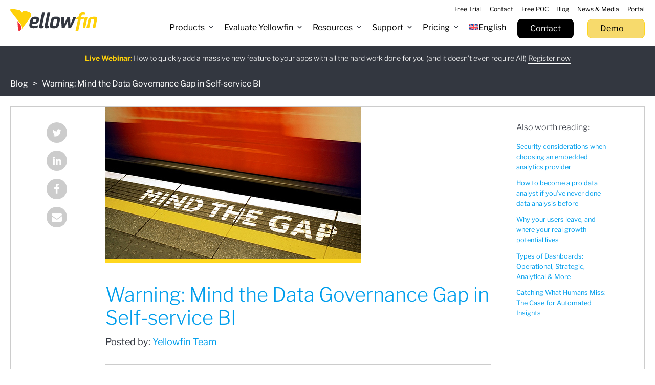

--- FILE ---
content_type: text/html; charset=UTF-8
request_url: https://www.yellowfinbi.com/blog/warning-mind-the-data-governance-gap-in-self-service-bi
body_size: 59117
content:
<!DOCTYPE HTML>
<html lang="en-US">

<head><meta charset="UTF-8"><script>if(navigator.userAgent.match(/MSIE|Internet Explorer/i)||navigator.userAgent.match(/Trident\/7\..*?rv:11/i)){var href=document.location.href;if(!href.match(/[?&]nowprocket/)){if(href.indexOf("?")==-1){if(href.indexOf("#")==-1){document.location.href=href+"?nowprocket=1"}else{document.location.href=href.replace("#","?nowprocket=1#")}}else{if(href.indexOf("#")==-1){document.location.href=href+"&nowprocket=1"}else{document.location.href=href.replace("#","&nowprocket=1#")}}}}</script><script>(()=>{class RocketLazyLoadScripts{constructor(){this.v="2.0.4",this.userEvents=["keydown","keyup","mousedown","mouseup","mousemove","mouseover","mouseout","touchmove","touchstart","touchend","touchcancel","wheel","click","dblclick","input"],this.attributeEvents=["onblur","onclick","oncontextmenu","ondblclick","onfocus","onmousedown","onmouseenter","onmouseleave","onmousemove","onmouseout","onmouseover","onmouseup","onmousewheel","onscroll","onsubmit"]}async t(){this.i(),this.o(),/iP(ad|hone)/.test(navigator.userAgent)&&this.h(),this.u(),this.l(this),this.m(),this.k(this),this.p(this),this._(),await Promise.all([this.R(),this.L()]),this.lastBreath=Date.now(),this.S(this),this.P(),this.D(),this.O(),this.M(),await this.C(this.delayedScripts.normal),await this.C(this.delayedScripts.defer),await this.C(this.delayedScripts.async),await this.T(),await this.F(),await this.j(),await this.A(),window.dispatchEvent(new Event("rocket-allScriptsLoaded")),this.everythingLoaded=!0,this.lastTouchEnd&&await new Promise(t=>setTimeout(t,500-Date.now()+this.lastTouchEnd)),this.I(),this.H(),this.U(),this.W()}i(){this.CSPIssue=sessionStorage.getItem("rocketCSPIssue"),document.addEventListener("securitypolicyviolation",t=>{this.CSPIssue||"script-src-elem"!==t.violatedDirective||"data"!==t.blockedURI||(this.CSPIssue=!0,sessionStorage.setItem("rocketCSPIssue",!0))},{isRocket:!0})}o(){window.addEventListener("pageshow",t=>{this.persisted=t.persisted,this.realWindowLoadedFired=!0},{isRocket:!0}),window.addEventListener("pagehide",()=>{this.onFirstUserAction=null},{isRocket:!0})}h(){let t;function e(e){t=e}window.addEventListener("touchstart",e,{isRocket:!0}),window.addEventListener("touchend",function i(o){o.changedTouches[0]&&t.changedTouches[0]&&Math.abs(o.changedTouches[0].pageX-t.changedTouches[0].pageX)<10&&Math.abs(o.changedTouches[0].pageY-t.changedTouches[0].pageY)<10&&o.timeStamp-t.timeStamp<200&&(window.removeEventListener("touchstart",e,{isRocket:!0}),window.removeEventListener("touchend",i,{isRocket:!0}),"INPUT"===o.target.tagName&&"text"===o.target.type||(o.target.dispatchEvent(new TouchEvent("touchend",{target:o.target,bubbles:!0})),o.target.dispatchEvent(new MouseEvent("mouseover",{target:o.target,bubbles:!0})),o.target.dispatchEvent(new PointerEvent("click",{target:o.target,bubbles:!0,cancelable:!0,detail:1,clientX:o.changedTouches[0].clientX,clientY:o.changedTouches[0].clientY})),event.preventDefault()))},{isRocket:!0})}q(t){this.userActionTriggered||("mousemove"!==t.type||this.firstMousemoveIgnored?"keyup"===t.type||"mouseover"===t.type||"mouseout"===t.type||(this.userActionTriggered=!0,this.onFirstUserAction&&this.onFirstUserAction()):this.firstMousemoveIgnored=!0),"click"===t.type&&t.preventDefault(),t.stopPropagation(),t.stopImmediatePropagation(),"touchstart"===this.lastEvent&&"touchend"===t.type&&(this.lastTouchEnd=Date.now()),"click"===t.type&&(this.lastTouchEnd=0),this.lastEvent=t.type,t.composedPath&&t.composedPath()[0].getRootNode()instanceof ShadowRoot&&(t.rocketTarget=t.composedPath()[0]),this.savedUserEvents.push(t)}u(){this.savedUserEvents=[],this.userEventHandler=this.q.bind(this),this.userEvents.forEach(t=>window.addEventListener(t,this.userEventHandler,{passive:!1,isRocket:!0})),document.addEventListener("visibilitychange",this.userEventHandler,{isRocket:!0})}U(){this.userEvents.forEach(t=>window.removeEventListener(t,this.userEventHandler,{passive:!1,isRocket:!0})),document.removeEventListener("visibilitychange",this.userEventHandler,{isRocket:!0}),this.savedUserEvents.forEach(t=>{(t.rocketTarget||t.target).dispatchEvent(new window[t.constructor.name](t.type,t))})}m(){const t="return false",e=Array.from(this.attributeEvents,t=>"data-rocket-"+t),i="["+this.attributeEvents.join("],[")+"]",o="[data-rocket-"+this.attributeEvents.join("],[data-rocket-")+"]",s=(e,i,o)=>{o&&o!==t&&(e.setAttribute("data-rocket-"+i,o),e["rocket"+i]=new Function("event",o),e.setAttribute(i,t))};new MutationObserver(t=>{for(const n of t)"attributes"===n.type&&(n.attributeName.startsWith("data-rocket-")||this.everythingLoaded?n.attributeName.startsWith("data-rocket-")&&this.everythingLoaded&&this.N(n.target,n.attributeName.substring(12)):s(n.target,n.attributeName,n.target.getAttribute(n.attributeName))),"childList"===n.type&&n.addedNodes.forEach(t=>{if(t.nodeType===Node.ELEMENT_NODE)if(this.everythingLoaded)for(const i of[t,...t.querySelectorAll(o)])for(const t of i.getAttributeNames())e.includes(t)&&this.N(i,t.substring(12));else for(const e of[t,...t.querySelectorAll(i)])for(const t of e.getAttributeNames())this.attributeEvents.includes(t)&&s(e,t,e.getAttribute(t))})}).observe(document,{subtree:!0,childList:!0,attributeFilter:[...this.attributeEvents,...e]})}I(){this.attributeEvents.forEach(t=>{document.querySelectorAll("[data-rocket-"+t+"]").forEach(e=>{this.N(e,t)})})}N(t,e){const i=t.getAttribute("data-rocket-"+e);i&&(t.setAttribute(e,i),t.removeAttribute("data-rocket-"+e))}k(t){Object.defineProperty(HTMLElement.prototype,"onclick",{get(){return this.rocketonclick||null},set(e){this.rocketonclick=e,this.setAttribute(t.everythingLoaded?"onclick":"data-rocket-onclick","this.rocketonclick(event)")}})}S(t){function e(e,i){let o=e[i];e[i]=null,Object.defineProperty(e,i,{get:()=>o,set(s){t.everythingLoaded?o=s:e["rocket"+i]=o=s}})}e(document,"onreadystatechange"),e(window,"onload"),e(window,"onpageshow");try{Object.defineProperty(document,"readyState",{get:()=>t.rocketReadyState,set(e){t.rocketReadyState=e},configurable:!0}),document.readyState="loading"}catch(t){console.log("WPRocket DJE readyState conflict, bypassing")}}l(t){this.originalAddEventListener=EventTarget.prototype.addEventListener,this.originalRemoveEventListener=EventTarget.prototype.removeEventListener,this.savedEventListeners=[],EventTarget.prototype.addEventListener=function(e,i,o){o&&o.isRocket||!t.B(e,this)&&!t.userEvents.includes(e)||t.B(e,this)&&!t.userActionTriggered||e.startsWith("rocket-")||t.everythingLoaded?t.originalAddEventListener.call(this,e,i,o):(t.savedEventListeners.push({target:this,remove:!1,type:e,func:i,options:o}),"mouseenter"!==e&&"mouseleave"!==e||t.originalAddEventListener.call(this,e,t.savedUserEvents.push,o))},EventTarget.prototype.removeEventListener=function(e,i,o){o&&o.isRocket||!t.B(e,this)&&!t.userEvents.includes(e)||t.B(e,this)&&!t.userActionTriggered||e.startsWith("rocket-")||t.everythingLoaded?t.originalRemoveEventListener.call(this,e,i,o):t.savedEventListeners.push({target:this,remove:!0,type:e,func:i,options:o})}}J(t,e){this.savedEventListeners=this.savedEventListeners.filter(i=>{let o=i.type,s=i.target||window;return e!==o||t!==s||(this.B(o,s)&&(i.type="rocket-"+o),this.$(i),!1)})}H(){EventTarget.prototype.addEventListener=this.originalAddEventListener,EventTarget.prototype.removeEventListener=this.originalRemoveEventListener,this.savedEventListeners.forEach(t=>this.$(t))}$(t){t.remove?this.originalRemoveEventListener.call(t.target,t.type,t.func,t.options):this.originalAddEventListener.call(t.target,t.type,t.func,t.options)}p(t){let e;function i(e){return t.everythingLoaded?e:e.split(" ").map(t=>"load"===t||t.startsWith("load.")?"rocket-jquery-load":t).join(" ")}function o(o){function s(e){const s=o.fn[e];o.fn[e]=o.fn.init.prototype[e]=function(){return this[0]===window&&t.userActionTriggered&&("string"==typeof arguments[0]||arguments[0]instanceof String?arguments[0]=i(arguments[0]):"object"==typeof arguments[0]&&Object.keys(arguments[0]).forEach(t=>{const e=arguments[0][t];delete arguments[0][t],arguments[0][i(t)]=e})),s.apply(this,arguments),this}}if(o&&o.fn&&!t.allJQueries.includes(o)){const e={DOMContentLoaded:[],"rocket-DOMContentLoaded":[]};for(const t in e)document.addEventListener(t,()=>{e[t].forEach(t=>t())},{isRocket:!0});o.fn.ready=o.fn.init.prototype.ready=function(i){function s(){parseInt(o.fn.jquery)>2?setTimeout(()=>i.bind(document)(o)):i.bind(document)(o)}return"function"==typeof i&&(t.realDomReadyFired?!t.userActionTriggered||t.fauxDomReadyFired?s():e["rocket-DOMContentLoaded"].push(s):e.DOMContentLoaded.push(s)),o([])},s("on"),s("one"),s("off"),t.allJQueries.push(o)}e=o}t.allJQueries=[],o(window.jQuery),Object.defineProperty(window,"jQuery",{get:()=>e,set(t){o(t)}})}P(){const t=new Map;document.write=document.writeln=function(e){const i=document.currentScript,o=document.createRange(),s=i.parentElement;let n=t.get(i);void 0===n&&(n=i.nextSibling,t.set(i,n));const c=document.createDocumentFragment();o.setStart(c,0),c.appendChild(o.createContextualFragment(e)),s.insertBefore(c,n)}}async R(){return new Promise(t=>{this.userActionTriggered?t():this.onFirstUserAction=t})}async L(){return new Promise(t=>{document.addEventListener("DOMContentLoaded",()=>{this.realDomReadyFired=!0,t()},{isRocket:!0})})}async j(){return this.realWindowLoadedFired?Promise.resolve():new Promise(t=>{window.addEventListener("load",t,{isRocket:!0})})}M(){this.pendingScripts=[];this.scriptsMutationObserver=new MutationObserver(t=>{for(const e of t)e.addedNodes.forEach(t=>{"SCRIPT"!==t.tagName||t.noModule||t.isWPRocket||this.pendingScripts.push({script:t,promise:new Promise(e=>{const i=()=>{const i=this.pendingScripts.findIndex(e=>e.script===t);i>=0&&this.pendingScripts.splice(i,1),e()};t.addEventListener("load",i,{isRocket:!0}),t.addEventListener("error",i,{isRocket:!0}),setTimeout(i,1e3)})})})}),this.scriptsMutationObserver.observe(document,{childList:!0,subtree:!0})}async F(){await this.X(),this.pendingScripts.length?(await this.pendingScripts[0].promise,await this.F()):this.scriptsMutationObserver.disconnect()}D(){this.delayedScripts={normal:[],async:[],defer:[]},document.querySelectorAll("script[type$=rocketlazyloadscript]").forEach(t=>{t.hasAttribute("data-rocket-src")?t.hasAttribute("async")&&!1!==t.async?this.delayedScripts.async.push(t):t.hasAttribute("defer")&&!1!==t.defer||"module"===t.getAttribute("data-rocket-type")?this.delayedScripts.defer.push(t):this.delayedScripts.normal.push(t):this.delayedScripts.normal.push(t)})}async _(){await this.L();let t=[];document.querySelectorAll("script[type$=rocketlazyloadscript][data-rocket-src]").forEach(e=>{let i=e.getAttribute("data-rocket-src");if(i&&!i.startsWith("data:")){i.startsWith("//")&&(i=location.protocol+i);try{const o=new URL(i).origin;o!==location.origin&&t.push({src:o,crossOrigin:e.crossOrigin||"module"===e.getAttribute("data-rocket-type")})}catch(t){}}}),t=[...new Map(t.map(t=>[JSON.stringify(t),t])).values()],this.Y(t,"preconnect")}async G(t){if(await this.K(),!0!==t.noModule||!("noModule"in HTMLScriptElement.prototype))return new Promise(e=>{let i;function o(){(i||t).setAttribute("data-rocket-status","executed"),e()}try{if(navigator.userAgent.includes("Firefox/")||""===navigator.vendor||this.CSPIssue)i=document.createElement("script"),[...t.attributes].forEach(t=>{let e=t.nodeName;"type"!==e&&("data-rocket-type"===e&&(e="type"),"data-rocket-src"===e&&(e="src"),i.setAttribute(e,t.nodeValue))}),t.text&&(i.text=t.text),t.nonce&&(i.nonce=t.nonce),i.hasAttribute("src")?(i.addEventListener("load",o,{isRocket:!0}),i.addEventListener("error",()=>{i.setAttribute("data-rocket-status","failed-network"),e()},{isRocket:!0}),setTimeout(()=>{i.isConnected||e()},1)):(i.text=t.text,o()),i.isWPRocket=!0,t.parentNode.replaceChild(i,t);else{const i=t.getAttribute("data-rocket-type"),s=t.getAttribute("data-rocket-src");i?(t.type=i,t.removeAttribute("data-rocket-type")):t.removeAttribute("type"),t.addEventListener("load",o,{isRocket:!0}),t.addEventListener("error",i=>{this.CSPIssue&&i.target.src.startsWith("data:")?(console.log("WPRocket: CSP fallback activated"),t.removeAttribute("src"),this.G(t).then(e)):(t.setAttribute("data-rocket-status","failed-network"),e())},{isRocket:!0}),s?(t.fetchPriority="high",t.removeAttribute("data-rocket-src"),t.src=s):t.src="data:text/javascript;base64,"+window.btoa(unescape(encodeURIComponent(t.text)))}}catch(i){t.setAttribute("data-rocket-status","failed-transform"),e()}});t.setAttribute("data-rocket-status","skipped")}async C(t){const e=t.shift();return e?(e.isConnected&&await this.G(e),this.C(t)):Promise.resolve()}O(){this.Y([...this.delayedScripts.normal,...this.delayedScripts.defer,...this.delayedScripts.async],"preload")}Y(t,e){this.trash=this.trash||[];let i=!0;var o=document.createDocumentFragment();t.forEach(t=>{const s=t.getAttribute&&t.getAttribute("data-rocket-src")||t.src;if(s&&!s.startsWith("data:")){const n=document.createElement("link");n.href=s,n.rel=e,"preconnect"!==e&&(n.as="script",n.fetchPriority=i?"high":"low"),t.getAttribute&&"module"===t.getAttribute("data-rocket-type")&&(n.crossOrigin=!0),t.crossOrigin&&(n.crossOrigin=t.crossOrigin),t.integrity&&(n.integrity=t.integrity),t.nonce&&(n.nonce=t.nonce),o.appendChild(n),this.trash.push(n),i=!1}}),document.head.appendChild(o)}W(){this.trash.forEach(t=>t.remove())}async T(){try{document.readyState="interactive"}catch(t){}this.fauxDomReadyFired=!0;try{await this.K(),this.J(document,"readystatechange"),document.dispatchEvent(new Event("rocket-readystatechange")),await this.K(),document.rocketonreadystatechange&&document.rocketonreadystatechange(),await this.K(),this.J(document,"DOMContentLoaded"),document.dispatchEvent(new Event("rocket-DOMContentLoaded")),await this.K(),this.J(window,"DOMContentLoaded"),window.dispatchEvent(new Event("rocket-DOMContentLoaded"))}catch(t){console.error(t)}}async A(){try{document.readyState="complete"}catch(t){}try{await this.K(),this.J(document,"readystatechange"),document.dispatchEvent(new Event("rocket-readystatechange")),await this.K(),document.rocketonreadystatechange&&document.rocketonreadystatechange(),await this.K(),this.J(window,"load"),window.dispatchEvent(new Event("rocket-load")),await this.K(),window.rocketonload&&window.rocketonload(),await this.K(),this.allJQueries.forEach(t=>t(window).trigger("rocket-jquery-load")),await this.K(),this.J(window,"pageshow");const t=new Event("rocket-pageshow");t.persisted=this.persisted,window.dispatchEvent(t),await this.K(),window.rocketonpageshow&&window.rocketonpageshow({persisted:this.persisted})}catch(t){console.error(t)}}async K(){Date.now()-this.lastBreath>45&&(await this.X(),this.lastBreath=Date.now())}async X(){return document.hidden?new Promise(t=>setTimeout(t)):new Promise(t=>requestAnimationFrame(t))}B(t,e){return e===document&&"readystatechange"===t||(e===document&&"DOMContentLoaded"===t||(e===window&&"DOMContentLoaded"===t||(e===window&&"load"===t||e===window&&"pageshow"===t)))}static run(){(new RocketLazyLoadScripts).t()}}RocketLazyLoadScripts.run()})();</script>

	

	<meta http-equiv="X-UA-Compatible" content="IE=edge,chrome=1">

	<title>Yellowfin BI | Warning: Mind the Data Governance Gap in Self-service BI</title>
<link data-rocket-prefetch href="https://www.googletagmanager.com" rel="dns-prefetch">
<link data-rocket-prefetch href="https://packages.arlocdn.net" rel="dns-prefetch">
<link data-rocket-prefetch href="https://yellowfin-cdn.yellowfinbi.com" rel="dns-prefetch">
<link data-rocket-prefetch href="https://maxcdn.bootstrapcdn.com" rel="dns-prefetch">
<link data-rocket-prefetch href="https://use.typekit.net" rel="dns-prefetch">
<link data-rocket-prefetch href="https://ajax.googleapis.com" rel="dns-prefetch">
<link data-rocket-prefetch href="https://connect.arlocdn.net" rel="dns-prefetch">
<link data-rocket-prefetch href="https://a.omappapi.com" rel="dns-prefetch">
<link data-rocket-prefetch href="https://ajax.aspnetcdn.com" rel="dns-prefetch">
<link data-rocket-prefetch href="https://js.zi-scripts.com" rel="dns-prefetch">
<link crossorigin data-rocket-preload as="font" href="https://www.yellowfinbi.com/assets/themes/yellowfin/assets/fonts/jizBREVItHgc8qDIbSTKq4XkRiUa6zUTjg.woff2" rel="preload">
<style id="wpr-usedcss">img:is([sizes=auto i],[sizes^="auto," i]){contain-intrinsic-size:3000px 1500px}:where(.wp-block-button__link){border-radius:9999px;box-shadow:none;padding:calc(.667em + 2px) calc(1.333em + 2px);text-decoration:none}:root :where(.wp-block-button .wp-block-button__link.is-style-outline),:root :where(.wp-block-button.is-style-outline>.wp-block-button__link){border:2px solid;padding:.667em 1.333em}:root :where(.wp-block-button .wp-block-button__link.is-style-outline:not(.has-text-color)),:root :where(.wp-block-button.is-style-outline>.wp-block-button__link:not(.has-text-color)){color:currentColor}:root :where(.wp-block-button .wp-block-button__link.is-style-outline:not(.has-background)),:root :where(.wp-block-button.is-style-outline>.wp-block-button__link:not(.has-background)){background-color:initial;background-image:none}:where(.wp-block-calendar table:not(.has-background) th){background:#ddd}:where(.wp-block-columns){margin-bottom:1.75em}:where(.wp-block-columns.has-background){padding:1.25em 2.375em}:where(.wp-block-post-comments input[type=submit]){border:none}:where(.wp-block-cover-image:not(.has-text-color)),:where(.wp-block-cover:not(.has-text-color)){color:#fff}:where(.wp-block-cover-image.is-light:not(.has-text-color)),:where(.wp-block-cover.is-light:not(.has-text-color)){color:#000}:root :where(.wp-block-cover h1:not(.has-text-color)),:root :where(.wp-block-cover h2:not(.has-text-color)),:root :where(.wp-block-cover h3:not(.has-text-color)),:root :where(.wp-block-cover h4:not(.has-text-color)),:root :where(.wp-block-cover h5:not(.has-text-color)),:root :where(.wp-block-cover h6:not(.has-text-color)),:root :where(.wp-block-cover p:not(.has-text-color)){color:inherit}:where(.wp-block-file){margin-bottom:1.5em}:where(.wp-block-file__button){border-radius:2em;display:inline-block;padding:.5em 1em}:where(.wp-block-file__button):where(a):active,:where(.wp-block-file__button):where(a):focus,:where(.wp-block-file__button):where(a):hover,:where(.wp-block-file__button):where(a):visited{box-shadow:none;color:#fff;opacity:.85;text-decoration:none}:where(.wp-block-form-input__input){font-size:1em;margin-bottom:.5em;padding:0 .5em}:where(.wp-block-form-input__input)[type=date],:where(.wp-block-form-input__input)[type=datetime-local],:where(.wp-block-form-input__input)[type=datetime],:where(.wp-block-form-input__input)[type=email],:where(.wp-block-form-input__input)[type=month],:where(.wp-block-form-input__input)[type=number],:where(.wp-block-form-input__input)[type=password],:where(.wp-block-form-input__input)[type=search],:where(.wp-block-form-input__input)[type=tel],:where(.wp-block-form-input__input)[type=text],:where(.wp-block-form-input__input)[type=time],:where(.wp-block-form-input__input)[type=url],:where(.wp-block-form-input__input)[type=week]{border-style:solid;border-width:1px;line-height:2;min-height:2em}:where(.wp-block-group.wp-block-group-is-layout-constrained){position:relative}:root :where(.wp-block-image.is-style-rounded img,.wp-block-image .is-style-rounded img){border-radius:9999px}:where(.wp-block-latest-comments:not([style*=line-height] .wp-block-latest-comments__comment)){line-height:1.1}:where(.wp-block-latest-comments:not([style*=line-height] .wp-block-latest-comments__comment-excerpt p)){line-height:1.8}:root :where(.wp-block-latest-posts.is-grid){padding:0}:root :where(.wp-block-latest-posts.wp-block-latest-posts__list){padding-left:0}ol,ul{box-sizing:border-box}:root :where(.wp-block-list.has-background){padding:1.25em 2.375em}:where(.wp-block-navigation.has-background .wp-block-navigation-item a:not(.wp-element-button)),:where(.wp-block-navigation.has-background .wp-block-navigation-submenu a:not(.wp-element-button)){padding:.5em 1em}:where(.wp-block-navigation .wp-block-navigation__submenu-container .wp-block-navigation-item a:not(.wp-element-button)),:where(.wp-block-navigation .wp-block-navigation__submenu-container .wp-block-navigation-submenu a:not(.wp-element-button)),:where(.wp-block-navigation .wp-block-navigation__submenu-container .wp-block-navigation-submenu button.wp-block-navigation-item__content),:where(.wp-block-navigation .wp-block-navigation__submenu-container .wp-block-pages-list__item button.wp-block-navigation-item__content){padding:.5em 1em}:root :where(p.has-background){padding:1.25em 2.375em}:where(p.has-text-color:not(.has-link-color)) a{color:inherit}:where(.wp-block-post-comments-form input:not([type=submit])),:where(.wp-block-post-comments-form textarea){border:1px solid #949494;font-family:inherit;font-size:1em}:where(.wp-block-post-comments-form input:where(:not([type=submit]):not([type=checkbox]))),:where(.wp-block-post-comments-form textarea){padding:calc(.667em + 2px)}:where(.wp-block-post-excerpt){box-sizing:border-box;margin-bottom:var(--wp--style--block-gap);margin-top:var(--wp--style--block-gap)}:where(.wp-block-preformatted.has-background){padding:1.25em 2.375em}:where(.wp-block-search__button){border:1px solid #ccc;padding:6px 10px}:where(.wp-block-search__input){appearance:none;border:1px solid #949494;flex-grow:1;font-family:inherit;font-size:inherit;font-style:inherit;font-weight:inherit;letter-spacing:inherit;line-height:inherit;margin-left:0;margin-right:0;min-width:3rem;padding:8px;text-decoration:unset!important;text-transform:inherit}:where(.wp-block-search__button-inside .wp-block-search__inside-wrapper){background-color:#fff;border:1px solid #949494;box-sizing:border-box;padding:4px}:where(.wp-block-search__button-inside .wp-block-search__inside-wrapper) .wp-block-search__input{border:none;border-radius:0;padding:0 4px}:where(.wp-block-search__button-inside .wp-block-search__inside-wrapper) .wp-block-search__input:focus{outline:0}:where(.wp-block-search__button-inside .wp-block-search__inside-wrapper) :where(.wp-block-search__button){padding:4px 8px}:root :where(.wp-block-separator.is-style-dots){height:auto;line-height:1;text-align:center}:root :where(.wp-block-separator.is-style-dots):before{color:currentColor;content:"···";font-family:serif;font-size:1.5em;letter-spacing:2em;padding-left:2em}:root :where(.wp-block-site-logo.is-style-rounded){border-radius:9999px}:where(.wp-block-social-links:not(.is-style-logos-only)) .wp-social-link{background-color:#f0f0f0;color:#444}:where(.wp-block-social-links:not(.is-style-logos-only)) .wp-social-link-amazon{background-color:#f90;color:#fff}:where(.wp-block-social-links:not(.is-style-logos-only)) .wp-social-link-bandcamp{background-color:#1ea0c3;color:#fff}:where(.wp-block-social-links:not(.is-style-logos-only)) .wp-social-link-behance{background-color:#0757fe;color:#fff}:where(.wp-block-social-links:not(.is-style-logos-only)) .wp-social-link-bluesky{background-color:#0a7aff;color:#fff}:where(.wp-block-social-links:not(.is-style-logos-only)) .wp-social-link-codepen{background-color:#1e1f26;color:#fff}:where(.wp-block-social-links:not(.is-style-logos-only)) .wp-social-link-deviantart{background-color:#02e49b;color:#fff}:where(.wp-block-social-links:not(.is-style-logos-only)) .wp-social-link-discord{background-color:#5865f2;color:#fff}:where(.wp-block-social-links:not(.is-style-logos-only)) .wp-social-link-dribbble{background-color:#e94c89;color:#fff}:where(.wp-block-social-links:not(.is-style-logos-only)) .wp-social-link-dropbox{background-color:#4280ff;color:#fff}:where(.wp-block-social-links:not(.is-style-logos-only)) .wp-social-link-etsy{background-color:#f45800;color:#fff}:where(.wp-block-social-links:not(.is-style-logos-only)) .wp-social-link-facebook{background-color:#0866ff;color:#fff}:where(.wp-block-social-links:not(.is-style-logos-only)) .wp-social-link-fivehundredpx{background-color:#000;color:#fff}:where(.wp-block-social-links:not(.is-style-logos-only)) .wp-social-link-flickr{background-color:#0461dd;color:#fff}:where(.wp-block-social-links:not(.is-style-logos-only)) .wp-social-link-foursquare{background-color:#e65678;color:#fff}:where(.wp-block-social-links:not(.is-style-logos-only)) .wp-social-link-github{background-color:#24292d;color:#fff}:where(.wp-block-social-links:not(.is-style-logos-only)) .wp-social-link-goodreads{background-color:#eceadd;color:#382110}:where(.wp-block-social-links:not(.is-style-logos-only)) .wp-social-link-google{background-color:#ea4434;color:#fff}:where(.wp-block-social-links:not(.is-style-logos-only)) .wp-social-link-gravatar{background-color:#1d4fc4;color:#fff}:where(.wp-block-social-links:not(.is-style-logos-only)) .wp-social-link-instagram{background-color:#f00075;color:#fff}:where(.wp-block-social-links:not(.is-style-logos-only)) .wp-social-link-lastfm{background-color:#e21b24;color:#fff}:where(.wp-block-social-links:not(.is-style-logos-only)) .wp-social-link-linkedin{background-color:#0d66c2;color:#fff}:where(.wp-block-social-links:not(.is-style-logos-only)) .wp-social-link-mastodon{background-color:#3288d4;color:#fff}:where(.wp-block-social-links:not(.is-style-logos-only)) .wp-social-link-medium{background-color:#000;color:#fff}:where(.wp-block-social-links:not(.is-style-logos-only)) .wp-social-link-meetup{background-color:#f6405f;color:#fff}:where(.wp-block-social-links:not(.is-style-logos-only)) .wp-social-link-patreon{background-color:#000;color:#fff}:where(.wp-block-social-links:not(.is-style-logos-only)) .wp-social-link-pinterest{background-color:#e60122;color:#fff}:where(.wp-block-social-links:not(.is-style-logos-only)) .wp-social-link-pocket{background-color:#ef4155;color:#fff}:where(.wp-block-social-links:not(.is-style-logos-only)) .wp-social-link-reddit{background-color:#ff4500;color:#fff}:where(.wp-block-social-links:not(.is-style-logos-only)) .wp-social-link-skype{background-color:#0478d7;color:#fff}:where(.wp-block-social-links:not(.is-style-logos-only)) .wp-social-link-snapchat{background-color:#fefc00;color:#fff;stroke:#000}:where(.wp-block-social-links:not(.is-style-logos-only)) .wp-social-link-soundcloud{background-color:#ff5600;color:#fff}:where(.wp-block-social-links:not(.is-style-logos-only)) .wp-social-link-spotify{background-color:#1bd760;color:#fff}:where(.wp-block-social-links:not(.is-style-logos-only)) .wp-social-link-telegram{background-color:#2aabee;color:#fff}:where(.wp-block-social-links:not(.is-style-logos-only)) .wp-social-link-threads{background-color:#000;color:#fff}:where(.wp-block-social-links:not(.is-style-logos-only)) .wp-social-link-tiktok{background-color:#000;color:#fff}:where(.wp-block-social-links:not(.is-style-logos-only)) .wp-social-link-tumblr{background-color:#011835;color:#fff}:where(.wp-block-social-links:not(.is-style-logos-only)) .wp-social-link-twitch{background-color:#6440a4;color:#fff}:where(.wp-block-social-links:not(.is-style-logos-only)) .wp-social-link-twitter{background-color:#1da1f2;color:#fff}:where(.wp-block-social-links:not(.is-style-logos-only)) .wp-social-link-vimeo{background-color:#1eb7ea;color:#fff}:where(.wp-block-social-links:not(.is-style-logos-only)) .wp-social-link-vk{background-color:#4680c2;color:#fff}:where(.wp-block-social-links:not(.is-style-logos-only)) .wp-social-link-wordpress{background-color:#3499cd;color:#fff}:where(.wp-block-social-links:not(.is-style-logos-only)) .wp-social-link-whatsapp{background-color:#25d366;color:#fff}:where(.wp-block-social-links:not(.is-style-logos-only)) .wp-social-link-x{background-color:#000;color:#fff}:where(.wp-block-social-links:not(.is-style-logos-only)) .wp-social-link-yelp{background-color:#d32422;color:#fff}:where(.wp-block-social-links:not(.is-style-logos-only)) .wp-social-link-youtube{background-color:red;color:#fff}:where(.wp-block-social-links.is-style-logos-only) .wp-social-link{background:0 0}:where(.wp-block-social-links.is-style-logos-only) .wp-social-link svg{height:1.25em;width:1.25em}:where(.wp-block-social-links.is-style-logos-only) .wp-social-link-amazon{color:#f90}:where(.wp-block-social-links.is-style-logos-only) .wp-social-link-bandcamp{color:#1ea0c3}:where(.wp-block-social-links.is-style-logos-only) .wp-social-link-behance{color:#0757fe}:where(.wp-block-social-links.is-style-logos-only) .wp-social-link-bluesky{color:#0a7aff}:where(.wp-block-social-links.is-style-logos-only) .wp-social-link-codepen{color:#1e1f26}:where(.wp-block-social-links.is-style-logos-only) .wp-social-link-deviantart{color:#02e49b}:where(.wp-block-social-links.is-style-logos-only) .wp-social-link-discord{color:#5865f2}:where(.wp-block-social-links.is-style-logos-only) .wp-social-link-dribbble{color:#e94c89}:where(.wp-block-social-links.is-style-logos-only) .wp-social-link-dropbox{color:#4280ff}:where(.wp-block-social-links.is-style-logos-only) .wp-social-link-etsy{color:#f45800}:where(.wp-block-social-links.is-style-logos-only) .wp-social-link-facebook{color:#0866ff}:where(.wp-block-social-links.is-style-logos-only) .wp-social-link-fivehundredpx{color:#000}:where(.wp-block-social-links.is-style-logos-only) .wp-social-link-flickr{color:#0461dd}:where(.wp-block-social-links.is-style-logos-only) .wp-social-link-foursquare{color:#e65678}:where(.wp-block-social-links.is-style-logos-only) .wp-social-link-github{color:#24292d}:where(.wp-block-social-links.is-style-logos-only) .wp-social-link-goodreads{color:#382110}:where(.wp-block-social-links.is-style-logos-only) .wp-social-link-google{color:#ea4434}:where(.wp-block-social-links.is-style-logos-only) .wp-social-link-gravatar{color:#1d4fc4}:where(.wp-block-social-links.is-style-logos-only) .wp-social-link-instagram{color:#f00075}:where(.wp-block-social-links.is-style-logos-only) .wp-social-link-lastfm{color:#e21b24}:where(.wp-block-social-links.is-style-logos-only) .wp-social-link-linkedin{color:#0d66c2}:where(.wp-block-social-links.is-style-logos-only) .wp-social-link-mastodon{color:#3288d4}:where(.wp-block-social-links.is-style-logos-only) .wp-social-link-medium{color:#000}:where(.wp-block-social-links.is-style-logos-only) .wp-social-link-meetup{color:#f6405f}:where(.wp-block-social-links.is-style-logos-only) .wp-social-link-patreon{color:#000}:where(.wp-block-social-links.is-style-logos-only) .wp-social-link-pinterest{color:#e60122}:where(.wp-block-social-links.is-style-logos-only) .wp-social-link-pocket{color:#ef4155}:where(.wp-block-social-links.is-style-logos-only) .wp-social-link-reddit{color:#ff4500}:where(.wp-block-social-links.is-style-logos-only) .wp-social-link-skype{color:#0478d7}:where(.wp-block-social-links.is-style-logos-only) .wp-social-link-snapchat{color:#fff;stroke:#000}:where(.wp-block-social-links.is-style-logos-only) .wp-social-link-soundcloud{color:#ff5600}:where(.wp-block-social-links.is-style-logos-only) .wp-social-link-spotify{color:#1bd760}:where(.wp-block-social-links.is-style-logos-only) .wp-social-link-telegram{color:#2aabee}:where(.wp-block-social-links.is-style-logos-only) .wp-social-link-threads{color:#000}:where(.wp-block-social-links.is-style-logos-only) .wp-social-link-tiktok{color:#000}:where(.wp-block-social-links.is-style-logos-only) .wp-social-link-tumblr{color:#011835}:where(.wp-block-social-links.is-style-logos-only) .wp-social-link-twitch{color:#6440a4}:where(.wp-block-social-links.is-style-logos-only) .wp-social-link-twitter{color:#1da1f2}:where(.wp-block-social-links.is-style-logos-only) .wp-social-link-vimeo{color:#1eb7ea}:where(.wp-block-social-links.is-style-logos-only) .wp-social-link-vk{color:#4680c2}:where(.wp-block-social-links.is-style-logos-only) .wp-social-link-whatsapp{color:#25d366}:where(.wp-block-social-links.is-style-logos-only) .wp-social-link-wordpress{color:#3499cd}:where(.wp-block-social-links.is-style-logos-only) .wp-social-link-x{color:#000}:where(.wp-block-social-links.is-style-logos-only) .wp-social-link-yelp{color:#d32422}:where(.wp-block-social-links.is-style-logos-only) .wp-social-link-youtube{color:red}:root :where(.wp-block-social-links .wp-social-link a){padding:.25em}:root :where(.wp-block-social-links.is-style-logos-only .wp-social-link a){padding:0}:root :where(.wp-block-social-links.is-style-pill-shape .wp-social-link a){padding-left:.6666666667em;padding-right:.6666666667em}:root :where(.wp-block-tag-cloud.is-style-outline){display:flex;flex-wrap:wrap;gap:1ch}:root :where(.wp-block-tag-cloud.is-style-outline a){border:1px solid;font-size:unset!important;margin-right:0;padding:1ch 2ch;text-decoration:none!important}:root :where(.wp-block-table-of-contents){box-sizing:border-box}:where(.wp-block-term-description){box-sizing:border-box;margin-bottom:var(--wp--style--block-gap);margin-top:var(--wp--style--block-gap)}:where(pre.wp-block-verse){font-family:inherit}:root{--wp-block-synced-color:#7a00df;--wp-block-synced-color--rgb:122,0,223;--wp-bound-block-color:var(--wp-block-synced-color);--wp-editor-canvas-background:#ddd;--wp-admin-theme-color:#007cba;--wp-admin-theme-color--rgb:0,124,186;--wp-admin-theme-color-darker-10:#006ba1;--wp-admin-theme-color-darker-10--rgb:0,107,160.5;--wp-admin-theme-color-darker-20:#005a87;--wp-admin-theme-color-darker-20--rgb:0,90,135;--wp-admin-border-width-focus:2px}@media (min-resolution:192dpi){:root{--wp-admin-border-width-focus:1.5px}}:root{--wp--preset--font-size--normal:16px;--wp--preset--font-size--huge:42px}.aligncenter{clear:both}html :where(.has-border-color){border-style:solid}html :where([style*=border-top-color]){border-top-style:solid}html :where([style*=border-right-color]){border-right-style:solid}html :where([style*=border-bottom-color]){border-bottom-style:solid}html :where([style*=border-left-color]){border-left-style:solid}html :where([style*=border-width]){border-style:solid}html :where([style*=border-top-width]){border-top-style:solid}html :where([style*=border-right-width]){border-right-style:solid}html :where([style*=border-bottom-width]){border-bottom-style:solid}html :where([style*=border-left-width]){border-left-style:solid}html :where(img[class*=wp-image-]){height:auto;max-width:100%}:where(figure){margin:0 0 1em}html :where(.is-position-sticky){--wp-admin--admin-bar--position-offset:var(--wp-admin--admin-bar--height,0px)}@media screen and (max-width:600px){html :where(.is-position-sticky){--wp-admin--admin-bar--position-offset:0px}}:root{--wp--preset--aspect-ratio--square:1;--wp--preset--aspect-ratio--4-3:4/3;--wp--preset--aspect-ratio--3-4:3/4;--wp--preset--aspect-ratio--3-2:3/2;--wp--preset--aspect-ratio--2-3:2/3;--wp--preset--aspect-ratio--16-9:16/9;--wp--preset--aspect-ratio--9-16:9/16;--wp--preset--color--black:#000000;--wp--preset--color--cyan-bluish-gray:#abb8c3;--wp--preset--color--white:#ffffff;--wp--preset--color--pale-pink:#f78da7;--wp--preset--color--vivid-red:#cf2e2e;--wp--preset--color--luminous-vivid-orange:#ff6900;--wp--preset--color--luminous-vivid-amber:#fcb900;--wp--preset--color--light-green-cyan:#7bdcb5;--wp--preset--color--vivid-green-cyan:#00d084;--wp--preset--color--pale-cyan-blue:#8ed1fc;--wp--preset--color--vivid-cyan-blue:#0693e3;--wp--preset--color--vivid-purple:#9b51e0;--wp--preset--gradient--vivid-cyan-blue-to-vivid-purple:linear-gradient(135deg,rgb(6, 147, 227) 0%,rgb(155, 81, 224) 100%);--wp--preset--gradient--light-green-cyan-to-vivid-green-cyan:linear-gradient(135deg,rgb(122, 220, 180) 0%,rgb(0, 208, 130) 100%);--wp--preset--gradient--luminous-vivid-amber-to-luminous-vivid-orange:linear-gradient(135deg,rgb(252, 185, 0) 0%,rgb(255, 105, 0) 100%);--wp--preset--gradient--luminous-vivid-orange-to-vivid-red:linear-gradient(135deg,rgb(255, 105, 0) 0%,rgb(207, 46, 46) 100%);--wp--preset--gradient--very-light-gray-to-cyan-bluish-gray:linear-gradient(135deg,rgb(238, 238, 238) 0%,rgb(169, 184, 195) 100%);--wp--preset--gradient--cool-to-warm-spectrum:linear-gradient(135deg,rgb(74, 234, 220) 0%,rgb(151, 120, 209) 20%,rgb(207, 42, 186) 40%,rgb(238, 44, 130) 60%,rgb(251, 105, 98) 80%,rgb(254, 248, 76) 100%);--wp--preset--gradient--blush-light-purple:linear-gradient(135deg,rgb(255, 206, 236) 0%,rgb(152, 150, 240) 100%);--wp--preset--gradient--blush-bordeaux:linear-gradient(135deg,rgb(254, 205, 165) 0%,rgb(254, 45, 45) 50%,rgb(107, 0, 62) 100%);--wp--preset--gradient--luminous-dusk:linear-gradient(135deg,rgb(255, 203, 112) 0%,rgb(199, 81, 192) 50%,rgb(65, 88, 208) 100%);--wp--preset--gradient--pale-ocean:linear-gradient(135deg,rgb(255, 245, 203) 0%,rgb(182, 227, 212) 50%,rgb(51, 167, 181) 100%);--wp--preset--gradient--electric-grass:linear-gradient(135deg,rgb(202, 248, 128) 0%,rgb(113, 206, 126) 100%);--wp--preset--gradient--midnight:linear-gradient(135deg,rgb(2, 3, 129) 0%,rgb(40, 116, 252) 100%);--wp--preset--font-size--small:13px;--wp--preset--font-size--medium:20px;--wp--preset--font-size--large:36px;--wp--preset--font-size--x-large:42px;--wp--preset--spacing--20:0.44rem;--wp--preset--spacing--30:0.67rem;--wp--preset--spacing--40:1rem;--wp--preset--spacing--50:1.5rem;--wp--preset--spacing--60:2.25rem;--wp--preset--spacing--70:3.38rem;--wp--preset--spacing--80:5.06rem;--wp--preset--shadow--natural:6px 6px 9px rgba(0, 0, 0, .2);--wp--preset--shadow--deep:12px 12px 50px rgba(0, 0, 0, .4);--wp--preset--shadow--sharp:6px 6px 0px rgba(0, 0, 0, .2);--wp--preset--shadow--outlined:6px 6px 0px -3px rgb(255, 255, 255),6px 6px rgb(0, 0, 0);--wp--preset--shadow--crisp:6px 6px 0px rgb(0, 0, 0)}:where(.is-layout-flex){gap:.5em}:where(.is-layout-grid){gap:.5em}:where(.wp-block-columns.is-layout-flex){gap:2em}:where(.wp-block-columns.is-layout-grid){gap:2em}:where(.wp-block-post-template.is-layout-flex){gap:1.25em}:where(.wp-block-post-template.is-layout-grid){gap:1.25em}.hidden{display:none}#IderaForm .col{margin-bottom:16px}#IderaForm input,#IderaForm select,#IderaForm textarea{width:100%;margin:0;color:#000000de;outline:0;padding:10px 16px;resize:vertical;border:1px solid #22242626;background:#fff}#IderaForm input[type=checkbox]{width:auto}#IderaForm input:focus,#IderaForm select:focus,#IderaForm textarea:focus{color:rgba(0,0,0,.95);border-color:#85b7d9;border-radius:0;background:#fff;box-shadow:inset 0 0 0 0 rgba(34,36,38,.35)}#IderaForm label.error,#IderaForm span.error{color:red}.fa{display:inline-block;font:14px/1 FontAwesome;font-size:inherit;text-rendering:auto;-webkit-font-smoothing:antialiased;-moz-osx-font-smoothing:grayscale}.fa-arrow-left:before{content:"\f060"}.fa-arrow-right:before{content:"\f061"}.fa-arrow-up:before{content:"\f062"}.fa-arrow-down:before{content:"\f063"}.fa-angle-left:before{content:"\f104"}.fa-angle-right:before{content:"\f105"}.fa-long-arrow-down:before{content:"\f175"}.fa-long-arrow-up:before{content:"\f176"}.fa-long-arrow-left:before{content:"\f177"}.fa-long-arrow-right:before{content:"\f178"}body:after{content:url(https://www.yellowfinbi.com/assets/apps/smart-logo-showcase/images/close.png) url(https://www.yellowfinbi.com/assets/apps/smart-logo-showcase/images/loading.gif) url(https://www.yellowfinbi.com/assets/apps/smart-logo-showcase/images/prev.png) url(https://www.yellowfinbi.com/assets/apps/smart-logo-showcase/images/next.png);display:none}body.lb-disable-scrolling{overflow:hidden}.smlslightboxOverlay{position:absolute;top:0;left:0;z-index:9999;background-color:#000;opacity:.8;display:none}.smlslightbox{position:absolute;left:0;width:100%;z-index:999999;text-align:center;line-height:0;font-weight:400}.smlslightbox .lb-image{display:block;height:auto;max-width:inherit;max-height:none;border-radius:3px;border:4px solid #fff}.smlslightbox a img{border:none}.lb-outerContainer{position:relative;width:250px;height:250px;margin:0 auto;border-radius:4px;background-color:#fff}.lb-outerContainer:after{content:"";display:table;clear:both}.lb-loader{position:absolute;top:43%;left:0;height:25%;width:100%;text-align:center;line-height:0}.lb-cancel{display:block;width:32px;height:32px;margin:0 auto;background:var(--wpr-bg-8a2714b6-2451-46a6-900e-8463d84a21af) no-repeat}.lb-nav{position:absolute;top:0;left:0;height:100%;width:100%;z-index:10}.lb-container>.nav{left:0}.lb-nav a{outline:0;background-image:url('[data-uri]')}.lb-next,.lb-prev{height:100%;cursor:pointer;display:block}.lb-nav a.lb-prev{width:34%;left:0;float:left;background:var(--wpr-bg-d06088e6-d282-4082-9f96-1fa3dedb1c3d) left 48% no-repeat;opacity:0;-webkit-transition:opacity .6s;-moz-transition:opacity .6s;-o-transition:opacity .6s;transition:opacity .6s}.lb-nav a.lb-prev:hover{opacity:1}.lb-nav a.lb-next{width:64%;right:0;float:right;background:var(--wpr-bg-77985fb9-040e-435c-836a-e96fd0baab8f) right 48% no-repeat;opacity:0;-webkit-transition:opacity .6s;-moz-transition:opacity .6s;-o-transition:opacity .6s;transition:opacity .6s}.lb-nav a.lb-next:hover{opacity:1}.lb-dataContainer{margin:0 auto;padding-top:5px;width:100%;-moz-border-radius-bottomleft:4px;-webkit-border-bottom-left-radius:4px;border-bottom-left-radius:4px;-moz-border-radius-bottomright:4px;-webkit-border-bottom-right-radius:4px;border-bottom-right-radius:4px}.lb-dataContainer:after{content:"";display:table;clear:both}.lb-data{padding:0 4px;color:#ccc}.lb-data .lb-details{width:85%;float:left;text-align:left;line-height:1.1em}.lb-data .lb-caption{font-size:13px;font-weight:700;line-height:1em}.lb-data .lb-caption a{color:#4ae}.lb-data .lb-number{display:block;clear:left;padding-bottom:1em;font-size:12px;color:#999}.lb-data .lb-close{display:block;float:right;width:30px;height:30px;background:var(--wpr-bg-6bd49e00-e8b2-481c-806f-91b80a022930) top right no-repeat;text-align:right;outline:0;opacity:.7;-webkit-transition:opacity .2s;-moz-transition:opacity .2s;-o-transition:opacity .2s;transition:opacity .2s}.lb-data .lb-close:hover{cursor:pointer;opacity:1}.mCustomScrollbar{-ms-touch-action:pinch-zoom;touch-action:pinch-zoom}.mCustomScrollbar.mCS_no_scrollbar{-ms-touch-action:auto;touch-action:auto}.mCustomScrollBox{position:relative;overflow:hidden;height:100%;max-width:100%;margin-right:12px;outline:0;direction:ltr}.mCSB_container{overflow:hidden;width:auto;height:auto}.mCSB_inside>.mCSB_container{margin-right:20px}.mCSB_container.mCS_no_scrollbar_y.mCS_y_hidden{margin-right:0}.mCS-dir-rtl>.mCSB_inside>.mCSB_container{margin-right:0;margin-left:30px}.mCS-dir-rtl>.mCSB_inside>.mCSB_container.mCS_no_scrollbar_y.mCS_y_hidden{margin-left:0}.mCSB_scrollTools{position:absolute;width:16px;height:auto;left:auto;top:0;right:0;bottom:0}.mCSB_outside+.mCSB_scrollTools{right:-26px}.mCS-dir-rtl>.mCSB_inside>.mCSB_scrollTools,.mCS-dir-rtl>.mCSB_outside+.mCSB_scrollTools{right:auto;left:0}.mCS-dir-rtl>.mCSB_outside+.mCSB_scrollTools{left:-26px}.mCSB_scrollTools .mCSB_draggerContainer{position:absolute;top:0;left:0;bottom:0;right:0;height:auto}.mCSB_scrollTools a+.mCSB_draggerContainer{margin:20px 0}.mCSB_scrollTools .mCSB_draggerRail{width:2px;height:100%;margin:0 auto;-webkit-border-radius:16px;-moz-border-radius:16px;border-radius:16px}.mCSB_scrollTools .mCSB_dragger{cursor:pointer;width:100%;height:0;z-index:1}.mCSB_scrollTools .mCSB_dragger .mCSB_dragger_bar{position:relative;width:4px;height:100%;margin:0 auto;-webkit-border-radius:16px;-moz-border-radius:16px;border-radius:16px;text-align:center}.mCSB_scrollTools_vertical.mCSB_scrollTools_onDrag_expand .mCSB_dragger.mCSB_dragger_onDrag_expanded .mCSB_dragger_bar,.mCSB_scrollTools_vertical.mCSB_scrollTools_onDrag_expand .mCSB_draggerContainer:hover .mCSB_dragger .mCSB_dragger_bar{width:12px}.mCSB_scrollTools_vertical.mCSB_scrollTools_onDrag_expand .mCSB_dragger.mCSB_dragger_onDrag_expanded+.mCSB_draggerRail,.mCSB_scrollTools_vertical.mCSB_scrollTools_onDrag_expand .mCSB_draggerContainer:hover .mCSB_draggerRail{width:8px}.mCSB_scrollTools .mCSB_buttonUp{display:block;position:absolute;height:20px;width:100%;overflow:hidden;margin:0 auto;cursor:pointer}.mCSB_horizontal.mCSB_inside>.mCSB_container{margin-right:0;margin-bottom:30px}.mCSB_horizontal.mCSB_outside>.mCSB_container{min-height:100%}.mCSB_horizontal>.mCSB_container.mCS_no_scrollbar_x.mCS_x_hidden{margin-bottom:0}.mCSB_scrollTools.mCSB_scrollTools_horizontal{width:auto;height:16px;top:auto;right:0;bottom:0;left:0}.mCustomScrollBox+.mCSB_scrollTools+.mCSB_scrollTools.mCSB_scrollTools_horizontal,.mCustomScrollBox+.mCSB_scrollTools.mCSB_scrollTools_horizontal{bottom:-26px}.mCSB_scrollTools.mCSB_scrollTools_horizontal a+.mCSB_draggerContainer{margin:0 20px}.mCSB_scrollTools.mCSB_scrollTools_horizontal .mCSB_draggerRail{width:100%;height:2px;margin:7px 0}.mCSB_scrollTools.mCSB_scrollTools_horizontal .mCSB_dragger{width:30px;height:100%;left:0}.mCSB_scrollTools.mCSB_scrollTools_horizontal .mCSB_dragger .mCSB_dragger_bar{width:100%;height:4px;margin:6px auto}.mCSB_scrollTools_horizontal.mCSB_scrollTools_onDrag_expand .mCSB_dragger.mCSB_dragger_onDrag_expanded .mCSB_dragger_bar,.mCSB_scrollTools_horizontal.mCSB_scrollTools_onDrag_expand .mCSB_draggerContainer:hover .mCSB_dragger .mCSB_dragger_bar{height:12px;margin:2px auto}.mCSB_scrollTools_horizontal.mCSB_scrollTools_onDrag_expand .mCSB_dragger.mCSB_dragger_onDrag_expanded+.mCSB_draggerRail,.mCSB_scrollTools_horizontal.mCSB_scrollTools_onDrag_expand .mCSB_draggerContainer:hover .mCSB_draggerRail{height:8px;margin:4px 0}.mCSB_scrollTools.mCSB_scrollTools_horizontal .mCSB_buttonLeft,.mCSB_scrollTools.mCSB_scrollTools_horizontal .mCSB_buttonRight{display:block;position:absolute;width:20px;height:100%;overflow:hidden;margin:0 auto;cursor:pointer}.mCSB_scrollTools.mCSB_scrollTools_horizontal .mCSB_buttonLeft{left:0}.mCSB_scrollTools.mCSB_scrollTools_horizontal .mCSB_buttonRight{right:0}.mCSB_vertical_horizontal>.mCSB_scrollTools.mCSB_scrollTools_vertical{bottom:20px}.mCSB_vertical_horizontal>.mCSB_scrollTools.mCSB_scrollTools_horizontal{right:20px}.mCS-dir-rtl>.mCustomScrollBox.mCSB_vertical_horizontal.mCSB_inside>.mCSB_scrollTools.mCSB_scrollTools_horizontal{right:0}.mCS-dir-rtl>.mCustomScrollBox.mCSB_vertical_horizontal.mCSB_inside>.mCSB_scrollTools.mCSB_scrollTools_horizontal{left:20px}.mCSB_scrollTools,.mCSB_scrollTools .mCSB_buttonLeft,.mCSB_scrollTools .mCSB_buttonRight,.mCSB_scrollTools .mCSB_buttonUp,.mCSB_scrollTools .mCSB_dragger .mCSB_dragger_bar{-webkit-transition:opacity .2s ease-in-out,background-color .2s ease-in-out;-moz-transition:opacity .2s ease-in-out,background-color .2s ease-in-out;-o-transition:opacity .2s ease-in-out,background-color .2s ease-in-out;transition:opacity .2s ease-in-out,background-color .2s ease-in-out}.mCSB_scrollTools_horizontal.mCSB_scrollTools_onDrag_expand .mCSB_draggerRail,.mCSB_scrollTools_horizontal.mCSB_scrollTools_onDrag_expand .mCSB_dragger_bar,.mCSB_scrollTools_vertical.mCSB_scrollTools_onDrag_expand .mCSB_draggerRail,.mCSB_scrollTools_vertical.mCSB_scrollTools_onDrag_expand .mCSB_dragger_bar{-webkit-transition:width .2s ease-out .2s,height .2s ease-out .2s,margin-left .2s ease-out .2s,margin-right .2s ease-out .2s,margin-top .2s ease-out .2s,margin-bottom .2s ease-out .2s,opacity .2s ease-in-out,background-color .2s ease-in-out;-moz-transition:width .2s ease-out .2s,height .2s ease-out .2s,margin-left .2s ease-out .2s,margin-right .2s ease-out .2s,margin-top .2s ease-out .2s,margin-bottom .2s ease-out .2s,opacity .2s ease-in-out,background-color .2s ease-in-out;-o-transition:width .2s ease-out .2s,height .2s ease-out .2s,margin-left .2s ease-out .2s,margin-right .2s ease-out .2s,margin-top .2s ease-out .2s,margin-bottom .2s ease-out .2s,opacity .2s ease-in-out,background-color .2s ease-in-out;transition:width .2s ease-out .2s,height .2s ease-out .2s,margin-left .2s ease-out .2s,margin-right .2s ease-out .2s,margin-top .2s ease-out .2s,margin-bottom .2s ease-out .2s,opacity .2s ease-in-out,background-color .2s ease-in-out}.mCSB_scrollTools{opacity:.75;filter:"alpha(opacity=75)";-ms-filter:"alpha(opacity=75)"}.mCS-autoHide>.mCustomScrollBox>.mCSB_scrollTools,.mCS-autoHide>.mCustomScrollBox~.mCSB_scrollTools{opacity:0;filter:"alpha(opacity=0)";-ms-filter:"alpha(opacity=0)"}.mCS-autoHide:hover>.mCustomScrollBox>.mCSB_scrollTools,.mCS-autoHide:hover>.mCustomScrollBox~.mCSB_scrollTools,.mCustomScrollBox:hover>.mCSB_scrollTools,.mCustomScrollBox:hover~.mCSB_scrollTools,.mCustomScrollbar>.mCustomScrollBox>.mCSB_scrollTools.mCSB_scrollTools_onDrag,.mCustomScrollbar>.mCustomScrollBox~.mCSB_scrollTools.mCSB_scrollTools_onDrag{opacity:1;filter:"alpha(opacity=100)";-ms-filter:"alpha(opacity=100)"}.mCSB_scrollTools .mCSB_draggerRail{background-color:#000;background-color:rgba(0,0,0,.4);filter:"alpha(opacity=40)";-ms-filter:"alpha(opacity=40)"}.mCSB_scrollTools .mCSB_dragger .mCSB_dragger_bar{background-color:#fff;background-color:rgba(255,255,255,.75);filter:"alpha(opacity=75)";-ms-filter:"alpha(opacity=75)"}.mCSB_scrollTools .mCSB_dragger:hover .mCSB_dragger_bar{background-color:#fff;background-color:rgba(255,255,255,.85);filter:"alpha(opacity=85)";-ms-filter:"alpha(opacity=85)"}.mCSB_scrollTools .mCSB_dragger.mCSB_dragger_onDrag .mCSB_dragger_bar,.mCSB_scrollTools .mCSB_dragger:active .mCSB_dragger_bar{background-color:#fff;background-color:rgba(255,255,255,.9);filter:"alpha(opacity=90)";-ms-filter:"alpha(opacity=90)"}.mCSB_scrollTools .mCSB_buttonLeft,.mCSB_scrollTools .mCSB_buttonRight,.mCSB_scrollTools .mCSB_buttonUp{background-image:var(--wpr-bg-2ddefbc6-9570-44a1-bdf8-4f07cad08bfc);background-repeat:no-repeat;opacity:.4;filter:"alpha(opacity=40)";-ms-filter:"alpha(opacity=40)"}.mCSB_scrollTools .mCSB_buttonUp{background-position:0 0}.mCSB_scrollTools .mCSB_buttonLeft{background-position:0 -40px}.mCSB_scrollTools .mCSB_buttonRight{background-position:0 -56px}.mCSB_scrollTools .mCSB_buttonLeft:hover,.mCSB_scrollTools .mCSB_buttonRight:hover,.mCSB_scrollTools .mCSB_buttonUp:hover{opacity:.75;filter:"alpha(opacity=75)";-ms-filter:"alpha(opacity=75)"}.mCSB_scrollTools .mCSB_buttonLeft:active,.mCSB_scrollTools .mCSB_buttonRight:active,.mCSB_scrollTools .mCSB_buttonUp:active{opacity:.9;filter:"alpha(opacity=90)";-ms-filter:"alpha(opacity=90)"}div.pp_default .pp_bottom,div.pp_default .pp_bottom .pp_left,div.pp_default .pp_bottom .pp_middle,div.pp_default .pp_bottom .pp_right,div.pp_default .pp_top,div.pp_default .pp_top .pp_left,div.pp_default .pp_top .pp_middle,div.pp_default .pp_top .pp_right{height:13px}div.pp_default .pp_top .pp_left{background:var(--wpr-bg-0df5f895-7ad2-4bc2-9cd2-8ea424c0a2ba) -78px -93px no-repeat}div.pp_default .pp_top .pp_middle{background:var(--wpr-bg-964167bc-1ab2-4fab-87ea-a29c6cfa906b) top left repeat-x}div.pp_default .pp_top .pp_right{background:var(--wpr-bg-a62c6132-a7db-420d-b3cb-6ef69ceeba08) -112px -93px no-repeat}div.pp_default .pp_content .ppt{color:#f8f8f8}div.pp_default .pp_content_container .pp_left{background:var(--wpr-bg-ccc50dce-a89c-46e2-a6fc-2621a27d9254) -7px 0 repeat-y;padding-left:13px}div.pp_default .pp_content_container .pp_right{background:var(--wpr-bg-4216198f-815d-448d-b52d-568c4655d19d) top right repeat-y;padding-right:13px}div.pp_default .pp_content{background-color:#fff}div.pp_default .pp_next:hover{background:var(--wpr-bg-346da01c-7f33-4310-8293-5493fac6a3f9) center right no-repeat;cursor:pointer}div.pp_default .pp_previous:hover{background:var(--wpr-bg-313cfb83-fbcd-4e4b-b8b1-d6d6cfe644fa) center left no-repeat;cursor:pointer}div.pp_default .pp_expand{background:var(--wpr-bg-97ba722f-2967-4ed9-adc8-2cdaaffcb2cf) 0 -29px no-repeat;cursor:pointer;width:28px;height:28px}div.pp_default .pp_expand:hover{background:var(--wpr-bg-5059f517-c53d-4daa-8ba1-ea1fdae14d0c) 0 -56px no-repeat;cursor:pointer}div.pp_default .pp_contract{background:var(--wpr-bg-305f24df-ca47-4106-a551-aab7ada72b39) 0 -84px no-repeat;cursor:pointer;width:28px;height:28px}div.pp_default .pp_contract:hover{background:var(--wpr-bg-e169da91-1acc-47ed-b4cc-63670e53a3a7) 0 -113px no-repeat;cursor:pointer}div.pp_default .pp_close{width:30px;height:30px;background:var(--wpr-bg-472aded0-b68b-4d2d-a36a-5dd945536ac7) 2px 1px no-repeat;cursor:pointer}div.pp_default #pp_full_res .pp_inline{color:#000}div.pp_default .pp_gallery ul li a{background:var(--wpr-bg-a146800b-ebe2-4cd1-911d-afa6be04aedf) center center #f8f8f8;border:1px solid #aaa}div.pp_default .pp_gallery ul li a:hover,div.pp_default .pp_gallery ul li.selected a{border-color:#fff}div.pp_default .pp_social{margin-top:7px}div.pp_default .pp_gallery a.pp_arrow_next,div.pp_default .pp_gallery a.pp_arrow_previous{position:static;left:auto}div.pp_default .pp_nav .pp_pause,div.pp_default .pp_nav .pp_play{background:var(--wpr-bg-3fe5dda8-2a61-43b5-8967-5ac206e4a1e9) -51px 1px no-repeat;height:30px;width:30px}div.pp_default .pp_nav .pp_pause{background-position:-51px -29px}div.pp_default .pp_details{position:relative}div.pp_default a.pp_arrow_next,div.pp_default a.pp_arrow_previous{background:var(--wpr-bg-b1a022ba-0380-4072-914c-fb7a81e3636f) -31px -3px no-repeat;height:20px;margin:4px 0 0;width:20px}div.pp_default a.pp_arrow_next{left:52px;background-position:-82px -3px}div.pp_default .pp_content_container .pp_details{margin-top:5px}div.pp_default .pp_nav{clear:none;height:30px;width:110px;position:relative}div.pp_default .pp_nav .currentTextHolder{font-family:Georgia;font-style:italic;color:#999;font-size:11px;left:75px;line-height:25px;margin:0;padding:0 0 0 10px;position:absolute;top:2px}div.pp_default .pp_arrow_next:hover,div.pp_default .pp_arrow_previous:hover,div.pp_default .pp_close:hover,div.pp_default .pp_nav .pp_pause:hover,div.pp_default .pp_nav .pp_play:hover{opacity:.7}div.pp_default .pp_description{font-size:11px;font-weight:700;line-height:14px;margin:5px 50px 5px 0}div.pp_default .pp_bottom .pp_left{background:var(--wpr-bg-eb882973-bd17-490b-a856-87b6cf41eb57) -78px -127px no-repeat}div.pp_default .pp_bottom .pp_middle{background:var(--wpr-bg-853fb047-87b4-4fb4-a7ce-7445cb1df3bf) bottom left repeat-x}div.pp_default .pp_bottom .pp_right{background:var(--wpr-bg-304457a8-bac4-4efc-844f-78bf509cd7fd) -112px -127px no-repeat}div.pp_default .pp_loaderIcon{background:var(--wpr-bg-de92bf25-499d-4682-88b4-014f9913507f) center center no-repeat}div.facebook .pp_top .pp_left{background:var(--wpr-bg-9d09332f-61d9-4d25-aa5f-ce2cbcce222b) -88px -53px no-repeat}div.facebook .pp_top .pp_middle{background:var(--wpr-bg-7ee1f2ee-b054-4b53-9479-b1108d97da47) top left repeat-x}div.facebook .pp_top .pp_right{background:var(--wpr-bg-6c4ad07d-cbb7-4489-92ca-2c136ea43c76) -110px -53px no-repeat}div.facebook .pp_content .ppt{color:#000}div.facebook .pp_content_container .pp_left{background:var(--wpr-bg-84c40279-01f5-4539-92db-0feab3b1a514) top left repeat-y}div.facebook .pp_content_container .pp_right{background:var(--wpr-bg-18f86e86-86fa-43b2-8123-931919504d28) top right repeat-y}div.facebook .pp_content{background:#fff}div.facebook .pp_expand{background:var(--wpr-bg-5c7560dc-a7c7-4ef9-b6c1-63e699c634c1) -31px -26px no-repeat;cursor:pointer}div.facebook .pp_expand:hover{background:var(--wpr-bg-dc9c21cd-a487-4de1-bdf2-1ac50887fd51) -31px -47px no-repeat;cursor:pointer}div.facebook .pp_contract{background:var(--wpr-bg-c4a604a6-1b5e-4c8a-8b30-ef43c6752a5c) 0 -26px no-repeat;cursor:pointer}div.facebook .pp_contract:hover{background:var(--wpr-bg-36303b03-75d8-4804-9393-bb7708ab5129) 0 -47px no-repeat;cursor:pointer}div.facebook .pp_close{width:22px;height:22px;background:var(--wpr-bg-3630a81f-8240-410b-abc9-a76c1b22a5e2) -1px -1px no-repeat;cursor:pointer}div.facebook .pp_details{position:relative}div.facebook .pp_description{margin:0 37px 0 0}div.facebook #pp_full_res .pp_inline{color:#000}div.facebook .pp_loaderIcon{background:var(--wpr-bg-89e31d73-372d-41fb-8135-4d4eedf44d28) center center no-repeat}div.facebook .pp_arrow_previous{background:var(--wpr-bg-ffa66fdd-f125-4be7-9961-9982b6a05bd2) 0 -71px no-repeat;height:22px;margin-top:0;width:22px}div.facebook .pp_arrow_previous.disabled{background-position:0 -96px;cursor:default}div.facebook .pp_arrow_next{background:var(--wpr-bg-70060515-94d8-4e45-9e85-f9ae337ed34e) -32px -71px no-repeat;height:22px;margin-top:0;width:22px}div.facebook .pp_arrow_next.disabled{background-position:-32px -96px;cursor:default}div.facebook .pp_nav{margin-top:0}div.facebook .pp_nav p{font-size:15px;padding:0 3px 0 4px}div.facebook .pp_nav .pp_play{background:var(--wpr-bg-d842faac-12cb-4559-a5df-73ebe9477d50) -1px -123px no-repeat;height:22px;width:22px}div.facebook .pp_nav .pp_pause{background:var(--wpr-bg-c8bea7a5-fedb-4e2b-b76f-c81c0f7fab82) -32px -123px no-repeat;height:22px;width:22px}div.facebook .pp_next:hover{background:var(--wpr-bg-a1c44a9e-9e61-42c7-adaf-a295a837f3ff) center right no-repeat;cursor:pointer}div.facebook .pp_previous:hover{background:var(--wpr-bg-a7f91adf-39dd-46e7-b8e8-1c4ff1c922af) center left no-repeat;cursor:pointer}div.facebook .pp_bottom .pp_left{background:var(--wpr-bg-b167ca20-d338-4c79-b412-211049a07b34) -88px -80px no-repeat}div.facebook .pp_bottom .pp_middle{background:var(--wpr-bg-6105c88b-f664-442f-a951-61b4d94ba8aa) top left repeat-x}div.facebook .pp_bottom .pp_right{background:var(--wpr-bg-f0101ae4-d0d7-49cf-93b0-7242dc290207) -110px -80px no-repeat}div.pp_pic_holder a:focus{outline:0}div.pp_overlay{background:#000;display:none;left:0;position:absolute;top:0;width:100%;z-index:9500}div.pp_pic_holder{display:none;position:absolute;width:100px;z-index:10000}.pp_top{height:20px;position:relative}* html .pp_top{padding:0 20px}.pp_top .pp_left{height:20px;left:0;position:absolute;width:20px}.pp_top .pp_middle{height:20px;left:20px;position:absolute;right:20px}* html .pp_top .pp_middle{left:0;position:static}.pp_top .pp_right{height:20px;left:auto;position:absolute;right:0;top:0;width:20px}.pp_content{height:40px;min-width:40px}* html .pp_content{width:40px}.pp_fade{display:none}.pp_content_container{position:relative;text-align:left;width:100%}.pp_content_container .pp_left{padding-left:20px}.pp_content_container .pp_right{padding-right:20px}.pp_content_container .pp_details{float:left;margin:10px 0 2px}.pp_description{display:none;margin:0}.pp_social{float:left;margin:0}.pp_social .facebook{float:left;margin-left:5px;width:55px;overflow:hidden}.pp_nav{clear:right;float:left;margin:3px 10px 0 0}.pp_nav p{float:left;margin:2px 4px;white-space:nowrap}.pp_nav .pp_pause,.pp_nav .pp_play{float:left;margin-right:4px;text-indent:-10000px}a.pp_arrow_next,a.pp_arrow_previous{display:block;float:left;height:15px;margin-top:3px;overflow:hidden;text-indent:-10000px;width:14px}.pp_hoverContainer{position:absolute;top:0;width:100%;z-index:2000}.pp_gallery{display:none;left:50%;margin-top:-50px;position:absolute;z-index:10000}.pp_gallery div{float:left;overflow:hidden;position:relative}.pp_gallery ul{float:left;height:35px;margin:0 0 0 5px;padding:0;position:relative;white-space:nowrap}.pp_gallery ul a{border:1px solid #000;border:1px solid rgba(0,0,0,.5);display:block;float:left;height:33px;overflow:hidden}.pp_gallery li.selected a,.pp_gallery ul a:hover{border-color:#fff}.pp_gallery ul a img{border:0}.pp_gallery li{display:block;float:left;margin:0 5px 0 0;padding:0}.pp_gallery li.default a{background:var(--wpr-bg-416deb45-feee-4d58-b01d-d3cad63d424c) no-repeat;display:block;height:33px;width:50px}.pp_gallery li.default a img{display:none}.pp_gallery .pp_arrow_next,.pp_gallery .pp_arrow_previous{margin-top:7px!important}a.pp_next{background:var(--wpr-bg-3af6187c-aef1-43d8-8349-8102fa348df6) 10000px 10000px no-repeat;display:block;float:right;height:100%;text-indent:-10000px;width:49%}a.pp_previous{background:var(--wpr-bg-a7f3ab66-9b2d-49e7-908d-b5491df3de30) 10000px 10000px no-repeat;display:block;float:left;height:100%;text-indent:-10000px;width:49%}a.pp_contract,a.pp_expand{cursor:pointer;display:none;height:20px;position:absolute;right:30px;text-indent:-10000px;top:10px;width:20px;z-index:20000}a.pp_close{position:absolute;right:0;top:0;display:block;line-height:22px;text-indent:-10000px}.pp_bottom{height:20px;position:relative}* html .pp_bottom{padding:0 20px}.pp_bottom .pp_left{height:20px;left:0;position:absolute;width:20px}.pp_bottom .pp_middle{height:20px;left:20px;position:absolute;right:20px}* html .pp_bottom .pp_middle{left:0;position:static}.pp_bottom .pp_right{height:20px;left:auto;position:absolute;right:0;top:0;width:20px}.pp_loaderIcon{display:block;height:24px;left:50%;margin:-12px 0 0 -12px;position:absolute;top:50%;width:24px}#pp_full_res{line-height:1!important}#pp_full_res .pp_inline{text-align:left}#pp_full_res .pp_inline p{margin:0 0 15px}div.ppt{color:#fff;display:none;font-size:17px;margin:0 0 5px 15px;z-index:9999}.sowl-carousel .animated{-webkit-animation-duration:1s;animation-duration:1s;-webkit-animation-fill-mode:both;animation-fill-mode:both}.sowl-carousel .sowl-animated-in{z-index:0}.sowl-carousel .sowl-animated-out{z-index:1}.sowl-height{-webkit-transition:height .5s ease-in-out;-moz-transition:height .5s ease-in-out;-ms-transition:height .5s ease-in-out;-o-transition:height .5s ease-in-out;transition:height .5s ease-in-out}.sowl-carousel{display:none;width:100%;-webkit-tap-highlight-color:transparent;position:relative;z-index:1}.sowl-carousel .sowl-stage-outer{position:relative;overflow:hidden;-webkit-transform:translate3d(0,0,0)}.sowl-carousel .sowl-controls .sowl-dot,.sowl-carousel .sowl-controls .sowl-nav .sowl-next,.sowl-carousel .sowl-controls .sowl-nav .sowl-prev{cursor:pointer;cursor:hand;-webkit-user-select:none;-khtml-user-select:none;-moz-user-select:none;-ms-user-select:none;user-select:none}.sowl-carousel.sowl-loaded{display:block}.sowl-carousel.sowl-loading{opacity:0;display:block}.sowl-carousel.sowl-hidden{opacity:0}.sowl-carousel .sowl-refresh .sowl-item{display:none}.sowl-carousel .sowl-item{position:relative;min-height:1px;float:left;-webkit-backface-visibility:hidden;-webkit-tap-highlight-color:transparent;-webkit-touch-callout:none;-webkit-user-select:none;-moz-user-select:none;-ms-user-select:none;user-select:none}.sowl-carousel .sowl-item img{display:block;width:100%;-webkit-transform-style:preserve-3d}.sowl-carousel.sowl-text-select-on .sowl-item{-webkit-user-select:auto;-moz-user-select:auto;-ms-user-select:auto;user-select:auto}.sowl-carousel .sowl-grab{cursor:move;cursor:-webkit-grab;cursor:-o-grab;cursor:-ms-grab;cursor:grab}.sowl-carousel.sowl-rtl{direction:rtl}.sowl-carousel.sowl-rtl .sowl-item{float:right}.no-js .sowl-carousel{display:block}.sowl-carousel .sowl-item .sowl-lazy{opacity:0;-webkit-transition:opacity .4s;-moz-transition:opacity .4s;-ms-transition:opacity .4s;-o-transition:opacity .4s;transition:opacity .4s ease}.sowl-carousel .sowl-item img{transform-style:preserve-3d}.sowl-carousel .sowl-video-play-icon{position:absolute;height:80px;width:80px;left:50%;top:50%;margin-left:-40px;margin-top:-40px;background:var(--wpr-bg-518c9868-4240-4254-a3a2-53d57de1e4f4) no-repeat;cursor:pointer;z-index:1;-webkit-backface-visibility:hidden;-webkit-transition:scale .1s;-moz-transition:scale .1s;-ms-transition:scale .1s;-o-transition:scale .1s;transition:scale .1s ease}.sowl-carousel .sowl-video-play-icon:hover{transition:scale(1.3, 1.3)}.sowl-carousel .sowl-video-playing .sowl-video-play-icon{display:none}.sowl-item .active{display:none}.sowl-theme .sowl-controls{margin-top:10px;text-align:center;-webkit-tap-highlight-color:transparent}.sowl-theme .sowl-controls .sowl-nav [class*=sowl-]{color:#fff;font-size:14px;margin:5px;padding:4px 7px;background:#d6d6d6;display:inline-block;cursor:pointer;-webkit-border-radius:3px;-moz-border-radius:3px;border-radius:3px}.sowl-theme .sowl-controls .sowl-nav [class*=sowl-]:hover{background:#869791;color:#fff;text-decoration:none}.sowl-theme .sowl-controls .sowl-nav .disabled{opacity:.5;cursor:default}.sowl-theme .sowl-dots .sowl-dot{display:inline-block;zoom:1}.sowl-theme .sowl-dots .sowl-dot span{width:10px;height:10px;margin:5px 7px;background:#d6d6d6;display:block;-webkit-backface-visibility:visible;-webkit-transition:opacity .2s;-moz-transition:opacity .2s;-ms-transition:opacity .2s;-o-transition:opacity .2s;transition:opacity .2s ease;-webkit-border-radius:30px;-moz-border-radius:30px;border-radius:30px}.sowl-item img{width:100%;margin:0 auto}.bx-wrapper img{max-width:100%;display:inline-block}.bx-wrapper{position:relative;margin:0 auto 60px;padding:0}.bx-wrapper .bx-viewport{-moz-box-shadow:0 0 5px #ccc;-webkit-box-shadow:0 0 5px #ccc;background:#fff;-webkit-transform:translatez(0);-moz-transform:translatez(0);-ms-transform:translatez(0);-o-transform:translatez(0);transform:translatez(0)}.bx-wrapper .bx-controls-auto{position:absolute;bottom:-30px;width:100%}.bx-wrapper .bx-loading{min-height:50px;background:var(--wpr-bg-d6172c63-32cf-4827-b5ec-3de56c25afb9) center center no-repeat #fff;height:100%;width:100%;position:absolute;top:0;left:0;z-index:2000}.bx-wrapper .bx-controls-auto .bx-controls-auto-item{display:inline-block}.bx-wrapper .bx-prev{left:10px;background:var(--wpr-bg-50fad850-4db3-4dc3-af5d-9db078ac2470) 0 -32px no-repeat}.bx-wrapper .bx-next{right:10px;background:var(--wpr-bg-d32c8281-1b4a-4626-8d77-bd31773064df) -43px -32px no-repeat}.bx-wrapper .bx-prev:hover{background-position:0 0}.bx-wrapper .bx-next:hover{background-position:-43px 0}.bx-wrapper .bx-controls-direction a{position:absolute;top:50%;margin-top:-16px;outline:0;width:32px;height:32px;text-indent:-9999px;z-index:9999}.bx-wrapper .bx-controls-direction a.disabled{display:none}.bx-wrapper .bx-controls-auto{text-align:center}.bx-wrapper .bx-controls-auto .bx-start{display:block;text-indent:-9999px;width:10px;height:11px;outline:0;background:var(--wpr-bg-74ced018-5200-4870-82c5-4fe3ba5e6f10) -86px -11px no-repeat;margin:0 3px}.bx-wrapper .bx-controls-auto .bx-start.active,.bx-wrapper .bx-controls-auto .bx-start:hover{background-position:-86px 0}.bx-wrapper .bx-controls-auto .bx-stop{display:block;text-indent:-9999px;width:9px;height:11px;outline:0;background:var(--wpr-bg-953283ee-a490-48f0-a88b-3593b8b1d986) -86px -44px no-repeat;margin:0 3px}.bx-wrapper .bx-controls-auto .bx-stop.active,.bx-wrapper .bx-controls-auto .bx-stop:hover{background-position:-86px -33px}.bx-wrapper .bx-controls.bx-has-controls-auto.bx-has-pager .bx-controls-auto{right:0;width:35px}.bx-wrapper .bx-caption{position:absolute;bottom:0;left:0;background:rgba(80,80,80,.75);width:100%}.bx-wrapper .bx-caption span{color:#fff;font-family:Arial;display:block;font-size:.85em;padding:10px}.flipster{display:block;margin:0 auto;width:100%;position:relative;overflow-x:hidden;overflow-y:visible}.flip-item,.flip-items{display:block;margin:0 auto;padding:0;list-style-type:none}.flip-items{width:100%;-webkit-transform:translate3d(0,0,0);-moz-transform:translate3d(0,0,0);-o-transform:translate3d(0,0,0);-ms-transform:translate3d(0,0,0);transform:translate3d(0,0,0);-webkit-transform-origin:50% 50%;-moz-transform-origin:50% 50%;-o-transform-origin:50% 50%;-ms-transform-origin:50% 50%;transform-origin:50% 50%;-webkit-backface-visibility:hidden;-moz-backface-visibility:hidden;backface-visibility:hidden;-webkit-box-sizing:content-box;-moz-box-sizing:content-box;box-sizing:content-box}.flip-item{position:absolute;opacity:.99}.flip-future,.flip-next,.flip-past,.flip-prev{cursor:pointer}.flip-item img{display:block;width:100%}.no-transition{-webkit-transition-duration:0s!important;-moz-transition-duration:0s!important;-o-transition-duration:0s!important;transition-duration:0s!important}.smls-tumb{position:relative;display:inline-block;width:32.6%;height:150px;overflow:hidden;background:var(--wpr-bg-2e8ebc02-246a-4a9a-a454-b1c0e8a6372d) center center no-repeat rgba(255,255,255,0);padding:0;margin:.1em;-webkit-transition:1s;transition:all 1s ease}.smls-tumb img{display:block;width:auto}.smls-tumb span{display:none;visibility:hidden}.smls-info span{position:absolute;top:0;left:0;display:block;visibility:visible;width:100%;padding:0;margin:0 auto}.smls-info:not(.smls-blurme) span{display:block;text-align:center;margin:0 auto;padding:5px 10px;background:#000;background:rgba(0,0,0,.24);color:#fff;-webkit-transition:.5s;transition:all .5s ease}.smls-blurme{-moz-filter:opacity(0.2);-webkit-filter:opacity(0.2);filter:opacity(.2);-webkit-transition:1s;transition:all 1s ease}@media(min-width:320px){.smls-tumb{width:100%;height:auto}}@media(min-width:480px){.smls-tumb{width:100%;height:auto}}@media(min-width:768px){.smls-tumb{width:49.3%;height:200px}}@media(min-width:1024px){.smls-tumb{width:32.7%;height:150px}}.smls-inline-description{height:180px}.tooltipster-base{display:flex;pointer-events:none;position:absolute}.tooltipster-box{flex:1 1 auto}.tooltipster-content{box-sizing:border-box;max-height:100%;max-width:100%;overflow:auto}.tooltipster-ruler{bottom:0;left:0;overflow:hidden;position:fixed;right:0;top:0;visibility:hidden}.tooltipster-sidetip.tooltipster-bottom .tooltipster-box{margin-top:8px}.tooltipster-sidetip.tooltipster-left .tooltipster-box{margin-right:8px}.tooltipster-sidetip.tooltipster-right .tooltipster-box{margin-left:8px}.tooltipster-sidetip.tooltipster-top .tooltipster-box{margin-bottom:8px}.tooltipster-sidetip .tooltipster-arrow{overflow:hidden;position:absolute}.tooltipster-sidetip.tooltipster-bottom .tooltipster-arrow{height:10px;margin-left:-10px;top:0;width:20px}.tooltipster-sidetip.tooltipster-left .tooltipster-arrow{height:20px;margin-top:-10px;right:0;top:0;width:10px}.tooltipster-sidetip.tooltipster-right .tooltipster-arrow{height:20px;margin-top:-10px;left:0;top:0;width:10px}.tooltipster-sidetip.tooltipster-top .tooltipster-arrow{bottom:0;height:10px;margin-left:-10px;width:20px}.tooltipster-sidetip .tooltipster-arrow-background,.tooltipster-sidetip .tooltipster-arrow-border{height:0;position:absolute;width:0}.tooltipster-sidetip .tooltipster-arrow-background{border:10px solid transparent}.tooltipster-sidetip.tooltipster-bottom .tooltipster-arrow-background{border-bottom-color:#565656;left:0;top:3px}.tooltipster-sidetip.tooltipster-left .tooltipster-arrow-background{border-left-color:#565656;left:-3px;top:0}.tooltipster-sidetip.tooltipster-right .tooltipster-arrow-background{border-right-color:#565656;left:3px;top:0}.tooltipster-sidetip.tooltipster-top .tooltipster-arrow-background{border-top-color:#565656;left:0;top:-3px}.tooltipster-sidetip .tooltipster-arrow-border{border:10px solid transparent;left:0;top:0}.tooltipster-sidetip.tooltipster-bottom .tooltipster-arrow-border{border-bottom-color:#000}.tooltipster-sidetip.tooltipster-left .tooltipster-arrow-border{border-left-color:#000}.tooltipster-sidetip.tooltipster-right .tooltipster-arrow-border{border-right-color:#000}.tooltipster-sidetip.tooltipster-top .tooltipster-arrow-border{border-top-color:#000}.tooltipster-sidetip .tooltipster-arrow-uncropped{position:relative}.tooltipster-sidetip.tooltipster-bottom .tooltipster-arrow-uncropped{top:-10px}.tooltipster-sidetip.tooltipster-right .tooltipster-arrow-uncropped{left:-10px}.smls-main-logo-wrapper *{box-sizing:border-box}.smls-main-logo-wrapper a{-moz-transition:350ms ease-in-out;-webkit-transition:350ms ease-in-out;transition:all 350ms ease-in-out;text-decoration:none;border-bottom:0;box-shadow:none}.sowl-item{-webkit-backface-visibility:hidden;-webkit-transform:scale(1,1)}.smls-main-logo-wrapper{width:100%;margin:0 auto}.smls-logo-inline-wrap img{display:block}.smls-list-inline-wrap{margin-top:20px}.smls-close-list-inline{position:absolute;top:10px;right:10px;background-color:#fc754f;color:#fff;font-weight:300;width:24px;height:24px;text-align:center;line-height:22px;border-radius:50%;font-size:14px;cursor:pointer;z-index:99}.smls-perspective{overflow-y:hidden}.smls-main-logo-wrapper .smls-vertical-carousel{margin:0;padding:0}.smls-logo-description>.mCustomScrollBox{margin-right:0}.smls-logo-inline-wrap{position:relative;background-color:#fff;padding:40px;width:100%;text-align:left;clear:left}.smls-logo-inline-delete{position:absolute;right:10px;top:5px;cursor:pointer}.smls-inline-description{font-family:'Droid Sans',Sans-serif;font-size:14px;font-weight:400;color:#696868;line-height:1.8;margin-bottom:30px}.smls-inline-loading{position:absolute;top:0;right:0;left:0;z-index:99;width:100%;height:100%}.smls-inline-loading img{position:absolute;top:50%;left:0;right:0;margin:-17.5px auto 0;width:35px;height:35px;background-color:transparent}.smls-logo-description{font-size:14px;font-family:Roboto,Sans-serif;color:#4d4c4c;line-height:1.5}div.pp_default .pp_details{position:static!important}.smls-close{position:absolute;right:-20px;top:-5px}div.pp_default .smls-close .pp_close{background:0 0;background-color:#fff;position:relative;text-indent:0;line-height:30px}div.pp_default .smls-close .pp_close:before{position:absolute;top:0;left:0;right:0;bottom:0;margin:0 auto;text-align:center;color:#888}div.pp_default .smls-close .pp_close:hover{background-color:#ebebeb;opacity:1}div.pp_default .smls-close .pp_close:hover:before{color:#000}.smls-filter{margin:0;list-style:none}.smls-filter li{display:inline-block;line-height:1;cursor:pointer;-webkit-transition:350ms ease-in-out;-moz-transition:350ms ease-in-out;transition:all 350ms ease-in-out}.smls-logo-description{height:130px}.smls-filtr-item,.smls-masonry-sizer{width:25%}@media all and (min-width:768px) and (max-width:1024px){.smls-logo-inline-wrap{padding:20px}}@media all and (max-width:850px) and (min-width:768px){div.pp_default .pp_content{max-width:100%}.smls-close{right:20px;top:0}div.pp_default .pp_close{background-color:transparent}.smls-logo-inline-delete{font-size:20px}}@media (max-width:767px){.pp_hoverContainer,div.pp_default .pp_content,div.pp_default .pp_content_container .pp_details,div.pp_overlay,div.pp_pic_holder{max-width:100%}div.ppt{max-width:100%;margin:0}div.pp_default .pp_content_container .pp_right{padding-right:20px}.smls-close{right:20px;top:0}div.pp_default .pp_close{background-color:transparent}.smls-logo-inline-delete{font-size:20px}.smls-logo-inline-wrap{padding:30px 20px}.smls-logo-inline-delete{top:5px}.smls-filtr-item,.smls-masonry-sizer{width:33.33%}}@media (max-width:480px){.smls-logo-inline-wrap{padding:25px 20px}.smls-filtr-item,.smls-masonry-sizer{width:50%}}@media (max-width:400px){.smls-perspective.flipster{overflow:hidden}.smls-filtr-item,.smls-masonry-sizer{width:100%}}#mega-menu-wrap-primary_menu,#mega-menu-wrap-primary_menu #mega-menu-primary_menu,#mega-menu-wrap-primary_menu #mega-menu-primary_menu a.mega-menu-link,#mega-menu-wrap-primary_menu #mega-menu-primary_menu li.mega-menu-column,#mega-menu-wrap-primary_menu #mega-menu-primary_menu li.mega-menu-item,#mega-menu-wrap-primary_menu #mega-menu-primary_menu li.mega-menu-row,#mega-menu-wrap-primary_menu #mega-menu-primary_menu ul.mega-sub-menu{transition:none;border-radius:0;box-shadow:none;background:0 0;border:0;bottom:auto;box-sizing:border-box;clip:auto;color:#333740;display:block;float:none;font-family:inherit;font-size:14px;height:auto;left:auto;line-height:1.7;list-style-type:none;margin:0;min-height:auto;max-height:none;min-width:auto;max-width:none;opacity:1;outline:0;overflow:visible;padding:0;position:relative;pointer-events:auto;right:auto;text-align:left;text-decoration:none;text-indent:0;text-transform:none;transform:none;top:auto;vertical-align:baseline;visibility:inherit;width:auto;word-wrap:break-word;white-space:normal}#mega-menu-wrap-primary_menu #mega-menu-primary_menu a.mega-menu-link:after,#mega-menu-wrap-primary_menu #mega-menu-primary_menu a.mega-menu-link:before,#mega-menu-wrap-primary_menu #mega-menu-primary_menu li.mega-menu-column:after,#mega-menu-wrap-primary_menu #mega-menu-primary_menu li.mega-menu-column:before,#mega-menu-wrap-primary_menu #mega-menu-primary_menu li.mega-menu-item:after,#mega-menu-wrap-primary_menu #mega-menu-primary_menu li.mega-menu-item:before,#mega-menu-wrap-primary_menu #mega-menu-primary_menu li.mega-menu-row:after,#mega-menu-wrap-primary_menu #mega-menu-primary_menu li.mega-menu-row:before,#mega-menu-wrap-primary_menu #mega-menu-primary_menu ul.mega-sub-menu:after,#mega-menu-wrap-primary_menu #mega-menu-primary_menu ul.mega-sub-menu:before,#mega-menu-wrap-primary_menu #mega-menu-primary_menu:after,#mega-menu-wrap-primary_menu #mega-menu-primary_menu:before,#mega-menu-wrap-primary_menu:after,#mega-menu-wrap-primary_menu:before{display:none}#mega-menu-wrap-primary_menu{border-radius:0}#mega-menu-wrap-primary_menu.mega-keyboard-navigation #mega-menu-primary_menu a:focus,#mega-menu-wrap-primary_menu.mega-keyboard-navigation #mega-menu-primary_menu input:focus,#mega-menu-wrap-primary_menu.mega-keyboard-navigation #mega-menu-primary_menu li.mega-menu-item a.mega-menu-link:focus,#mega-menu-wrap-primary_menu.mega-keyboard-navigation #mega-menu-primary_menu span:focus,#mega-menu-wrap-primary_menu.mega-keyboard-navigation .mega-menu-toggle:focus,#mega-menu-wrap-primary_menu.mega-keyboard-navigation .mega-toggle-block .mega-search input[type=text]:focus,#mega-menu-wrap-primary_menu.mega-keyboard-navigation .mega-toggle-block a:focus,#mega-menu-wrap-primary_menu.mega-keyboard-navigation .mega-toggle-block button.mega-toggle-animated:focus,#mega-menu-wrap-primary_menu.mega-keyboard-navigation .mega-toggle-block:focus{outline-style:solid;outline-width:3px;outline-color:#109cde;outline-offset:-3px}#mega-menu-wrap-primary_menu.mega-keyboard-navigation .mega-toggle-block button.mega-toggle-animated:focus{outline-offset:2px}#mega-menu-wrap-primary_menu.mega-keyboard-navigation>li.mega-menu-item>a.mega-menu-link:focus{background:rgba(0,0,0,0);color:#333740;font-weight:400;text-decoration:none;border-color:#ffd71f}#mega-menu-wrap-primary_menu #mega-menu-primary_menu{text-align:left;padding:0}#mega-menu-wrap-primary_menu #mega-menu-primary_menu a.mega-menu-link{cursor:pointer;display:inline}#mega-menu-wrap-primary_menu #mega-menu-primary_menu>li.mega-animating>ul.mega-sub-menu{pointer-events:none}#mega-menu-wrap-primary_menu #mega-menu-primary_menu li.mega-disable-link>a.mega-menu-link,#mega-menu-wrap-primary_menu #mega-menu-primary_menu li.mega-menu-megamenu li.mega-disable-link>a.mega-menu-link{cursor:inherit}#mega-menu-wrap-primary_menu #mega-menu-primary_menu li.mega-menu-item-has-children.mega-disable-link>a.mega-menu-link,#mega-menu-wrap-primary_menu #mega-menu-primary_menu li.mega-menu-megamenu>li.mega-menu-item-has-children.mega-disable-link>a.mega-menu-link{cursor:pointer}#mega-menu-wrap-primary_menu #mega-menu-primary_menu p{margin-bottom:10px}#mega-menu-wrap-primary_menu #mega-menu-primary_menu img,#mega-menu-wrap-primary_menu #mega-menu-primary_menu input{max-width:100%}#mega-menu-wrap-primary_menu #mega-menu-primary_menu li.mega-menu-item>ul.mega-sub-menu{display:block;visibility:hidden;opacity:1;pointer-events:auto}@media only screen and (max-width:1000px){#mega-menu-wrap-primary_menu.mega-keyboard-navigation>li.mega-menu-item>a.mega-menu-link:focus{color:#333740;background:rgba(0,0,0,0)}#mega-menu-wrap-primary_menu #mega-menu-primary_menu li.mega-menu-item>ul.mega-sub-menu{display:none;visibility:visible;opacity:1}#mega-menu-wrap-primary_menu #mega-menu-primary_menu li.mega-menu-item.mega-toggle-on>ul.mega-sub-menu,#mega-menu-wrap-primary_menu #mega-menu-primary_menu li.mega-menu-megamenu.mega-menu-item.mega-toggle-on ul.mega-sub-menu{display:block}#mega-menu-wrap-primary_menu #mega-menu-primary_menu li.mega-hide-sub-menu-on-mobile>ul.mega-sub-menu,#mega-menu-wrap-primary_menu #mega-menu-primary_menu li.mega-menu-megamenu.mega-menu-item.mega-toggle-on li.mega-hide-sub-menu-on-mobile>ul.mega-sub-menu{display:none}}#mega-menu-wrap-primary_menu #mega-menu-primary_menu li.mega-menu-item.mega-menu-megamenu ul.mega-sub-menu li.mega-collapse-children>ul.mega-sub-menu{display:none}#mega-menu-wrap-primary_menu #mega-menu-primary_menu li.mega-menu-item.mega-menu-megamenu ul.mega-sub-menu li.mega-collapse-children.mega-toggle-on>ul.mega-sub-menu{display:block}#mega-menu-wrap-primary_menu #mega-menu-primary_menu li.mega-menu-item.mega-toggle-on>ul.mega-sub-menu,#mega-menu-wrap-primary_menu #mega-menu-primary_menu.mega-no-js li.mega-menu-item:focus>ul.mega-sub-menu,#mega-menu-wrap-primary_menu #mega-menu-primary_menu.mega-no-js li.mega-menu-item:hover>ul.mega-sub-menu{visibility:visible}#mega-menu-wrap-primary_menu #mega-menu-primary_menu li.mega-menu-item.mega-menu-megamenu ul.mega-sub-menu ul.mega-sub-menu{visibility:inherit;opacity:1;display:block}#mega-menu-wrap-primary_menu #mega-menu-primary_menu li.mega-menu-item a[class^=dashicons]:before{font-family:dashicons}#mega-menu-wrap-primary_menu #mega-menu-primary_menu li.mega-menu-item a.mega-menu-link:before{display:inline-block;font:inherit;font-family:dashicons;position:static;margin:0 6px 0 0;vertical-align:top;-webkit-font-smoothing:antialiased;-moz-osx-font-smoothing:grayscale;color:inherit;background:0 0;height:auto;width:auto;top:auto}#mega-menu-wrap-primary_menu #mega-menu-primary_menu li.mega-align-bottom-left.mega-toggle-on>a.mega-menu-link{border-radius:0}#mega-menu-wrap-primary_menu #mega-menu-primary_menu>li.mega-menu-item{margin:0;display:inline-block;height:auto;vertical-align:middle}@media only screen and (min-width:1001px){#mega-menu-wrap-primary_menu{background:rgba(0,0,0,0)}#mega-menu-wrap-primary_menu #mega-menu-primary_menu[data-effect=fade] li.mega-menu-item>ul.mega-sub-menu{opacity:0;transition:opacity .2s ease-in,visibility .2s ease-in}#mega-menu-wrap-primary_menu #mega-menu-primary_menu[data-effect=fade] li.mega-menu-item.mega-menu-megamenu.mega-toggle-on ul.mega-sub-menu,#mega-menu-wrap-primary_menu #mega-menu-primary_menu[data-effect=fade] li.mega-menu-item.mega-toggle-on>ul.mega-sub-menu,#mega-menu-wrap-primary_menu #mega-menu-primary_menu[data-effect=fade].mega-no-js li.mega-menu-item:focus>ul.mega-sub-menu,#mega-menu-wrap-primary_menu #mega-menu-primary_menu[data-effect=fade].mega-no-js li.mega-menu-item:hover>ul.mega-sub-menu{opacity:1}#mega-menu-wrap-primary_menu #mega-menu-primary_menu[data-effect=fade_up] li.mega-menu-item.mega-menu-flyout ul.mega-sub-menu,#mega-menu-wrap-primary_menu #mega-menu-primary_menu[data-effect=fade_up] li.mega-menu-item.mega-menu-megamenu>ul.mega-sub-menu{opacity:0;transform:translate(0,10px);transition:opacity .2s ease-in,transform .2s ease-in,visibility .2s ease-in}#mega-menu-wrap-primary_menu #mega-menu-primary_menu[data-effect=fade_up] li.mega-menu-item.mega-menu-megamenu.mega-toggle-on ul.mega-sub-menu,#mega-menu-wrap-primary_menu #mega-menu-primary_menu[data-effect=fade_up] li.mega-menu-item.mega-toggle-on>ul.mega-sub-menu,#mega-menu-wrap-primary_menu #mega-menu-primary_menu[data-effect=fade_up].mega-no-js li.mega-menu-item:focus>ul.mega-sub-menu,#mega-menu-wrap-primary_menu #mega-menu-primary_menu[data-effect=fade_up].mega-no-js li.mega-menu-item:hover>ul.mega-sub-menu{opacity:1;transform:translate(0,0)}#mega-menu-wrap-primary_menu #mega-menu-primary_menu>li.mega-menu-megamenu.mega-menu-item{position:static}#mega-menu-wrap-primary_menu #mega-menu-primary_menu>li.mega-menu-item>a.mega-menu-link:focus,#mega-menu-wrap-primary_menu #mega-menu-primary_menu>li.mega-menu-item>a.mega-menu-link:hover{background:rgba(0,0,0,0);color:#333740;font-weight:400;text-decoration:none;border-color:#ffd71f}#mega-menu-wrap-primary_menu #mega-menu-primary_menu li.mega-menu-megamenu>ul.mega-sub-menu>li.mega-menu-row>ul.mega-sub-menu>li.mega-menu-columns-3-of-12{width:25%}#mega-menu-wrap-primary_menu #mega-menu-primary_menu li.mega-menu-megamenu>ul.mega-sub-menu>li.mega-menu-row>ul.mega-sub-menu>li.mega-menu-columns-5-of-12{width:41.6666666667%}}#mega-menu-wrap-primary_menu #mega-menu-primary_menu>li.mega-menu-item.mega-toggle-on>a.mega-menu-link{background:rgba(0,0,0,0);color:#333740;font-weight:400;text-decoration:none;border-color:#ffd71f}#mega-menu-wrap-primary_menu #mega-menu-primary_menu>li.mega-menu-item>a.mega-menu-link{line-height:40px;height:40px;padding:0;vertical-align:baseline;width:auto;display:block;color:#333740;text-transform:none;text-decoration:none;text-align:left;background:rgba(0,0,0,0);border-top:0 solid transparent;border-left:0 solid transparent;border-right:0px solid transparent;border-bottom:2px solid transparent;border-radius:0;font-family:inherit;font-size:16px;font-weight:400;outline:0}#mega-menu-wrap-primary_menu #mega-menu-primary_menu li.mega-menu-megamenu>ul.mega-sub-menu>li.mega-menu-row{width:100%;float:left}#mega-menu-wrap-primary_menu #mega-menu-primary_menu li.mega-menu-megamenu>ul.mega-sub-menu>li.mega-menu-row .mega-menu-column{float:left;min-height:1px}@media only screen and (max-width:1000px){#mega-menu-wrap-primary_menu #mega-menu-primary_menu>li.mega-menu-item.mega-toggle-on>a.mega-menu-link{color:#333740;background:rgba(0,0,0,0)}#mega-menu-wrap-primary_menu #mega-menu-primary_menu>li.mega-menu-item{display:list-item;margin:0;clear:both;border:0}#mega-menu-wrap-primary_menu #mega-menu-primary_menu>li.mega-menu-item>a.mega-menu-link{border-radius:0;border:0;margin:0;line-height:40px;height:40px;padding:0 10px;background:0 0;text-align:left;color:#333740;font-size:16px}#mega-menu-wrap-primary_menu #mega-menu-primary_menu li.mega-menu-megamenu>ul.mega-sub-menu>li.mega-menu-row>ul.mega-sub-menu>li.mega-menu-column{width:100%;clear:both}}#mega-menu-wrap-primary_menu #mega-menu-primary_menu li.mega-menu-megamenu>ul.mega-sub-menu>li.mega-menu-row .mega-menu-column>ul.mega-sub-menu>li.mega-menu-item{padding:15px;width:100%}#mega-menu-wrap-primary_menu #mega-menu-primary_menu>li.mega-menu-megamenu>ul.mega-sub-menu{z-index:999;border-radius:0;background:#fff;border:0;padding:0;position:absolute;width:100%;max-width:none;left:0}@media only screen and (min-width:1001px){#mega-menu-wrap-primary_menu #mega-menu-primary_menu>li.mega-menu-megamenu>ul.mega-sub-menu li.mega-menu-columns-3-of-12{width:25%}#mega-menu-wrap-primary_menu #mega-menu-primary_menu>li.mega-menu-megamenu>ul.mega-sub-menu li.mega-menu-columns-5-of-12{width:41.6666666667%}#mega-menu-wrap-primary_menu #mega-menu-primary_menu>li.mega-menu-flyout ul.mega-sub-menu li.mega-menu-item ul.mega-sub-menu{position:absolute;left:100%;top:0}}#mega-menu-wrap-primary_menu #mega-menu-primary_menu>li.mega-menu-megamenu>ul.mega-sub-menu>li.mega-menu-item ul.mega-sub-menu{clear:both}#mega-menu-wrap-primary_menu #mega-menu-primary_menu>li.mega-menu-megamenu>ul.mega-sub-menu>li.mega-menu-item ul.mega-sub-menu li.mega-menu-item ul.mega-sub-menu{margin-left:10px}#mega-menu-wrap-primary_menu #mega-menu-primary_menu>li.mega-menu-megamenu>ul.mega-sub-menu li.mega-menu-column>ul.mega-sub-menu ul.mega-sub-menu ul.mega-sub-menu{margin-left:10px}#mega-menu-wrap-primary_menu #mega-menu-primary_menu>li.mega-menu-megamenu>ul.mega-sub-menu li.mega-menu-column>ul.mega-sub-menu>li.mega-menu-item,#mega-menu-wrap-primary_menu #mega-menu-primary_menu>li.mega-menu-megamenu>ul.mega-sub-menu>li.mega-menu-item{color:#333740;font-family:inherit;font-size:14px;display:block;float:left;clear:none;padding:15px;vertical-align:top}#mega-menu-wrap-primary_menu #mega-menu-primary_menu>li.mega-menu-megamenu>ul.mega-sub-menu li.mega-menu-column>ul.mega-sub-menu>li.mega-menu-item.mega-menu-clear,#mega-menu-wrap-primary_menu #mega-menu-primary_menu>li.mega-menu-megamenu>ul.mega-sub-menu>li.mega-menu-item.mega-menu-clear{clear:left}#mega-menu-wrap-primary_menu #mega-menu-primary_menu>li.mega-menu-megamenu>ul.mega-sub-menu li.mega-menu-column>ul.mega-sub-menu>li.mega-menu-item>a.mega-menu-link,#mega-menu-wrap-primary_menu #mega-menu-primary_menu>li.mega-menu-megamenu>ul.mega-sub-menu>li.mega-menu-item>a.mega-menu-link{color:#333740;font-family:inherit;font-size:16px;text-transform:none;text-decoration:none;font-weight:400;text-align:left;margin:0;padding:0;vertical-align:top;display:block;border:0}#mega-menu-wrap-primary_menu #mega-menu-primary_menu>li.mega-menu-megamenu>ul.mega-sub-menu li.mega-menu-column>ul.mega-sub-menu>li.mega-menu-item>a.mega-menu-link:hover,#mega-menu-wrap-primary_menu #mega-menu-primary_menu>li.mega-menu-megamenu>ul.mega-sub-menu>li.mega-menu-item>a.mega-menu-link:hover{border-color:transparent}#mega-menu-wrap-primary_menu #mega-menu-primary_menu>li.mega-menu-megamenu>ul.mega-sub-menu li.mega-menu-column>ul.mega-sub-menu>li.mega-menu-item>a.mega-menu-link:focus,#mega-menu-wrap-primary_menu #mega-menu-primary_menu>li.mega-menu-megamenu>ul.mega-sub-menu li.mega-menu-column>ul.mega-sub-menu>li.mega-menu-item>a.mega-menu-link:hover,#mega-menu-wrap-primary_menu #mega-menu-primary_menu>li.mega-menu-megamenu>ul.mega-sub-menu>li.mega-menu-item>a.mega-menu-link:focus,#mega-menu-wrap-primary_menu #mega-menu-primary_menu>li.mega-menu-megamenu>ul.mega-sub-menu>li.mega-menu-item>a.mega-menu-link:hover{color:#333740;font-weight:400;text-decoration:none;background:rgba(0,0,0,0)}#mega-menu-wrap-primary_menu #mega-menu-primary_menu>li.mega-menu-megamenu>ul.mega-sub-menu li.mega-menu-column>ul.mega-sub-menu>li.mega-menu-item li.mega-menu-item>a.mega-menu-link,#mega-menu-wrap-primary_menu #mega-menu-primary_menu>li.mega-menu-megamenu>ul.mega-sub-menu>li.mega-menu-item li.mega-menu-item>a.mega-menu-link{color:#333740;font-family:inherit;font-size:14px;text-transform:none;text-decoration:none;font-weight:400;text-align:left;margin:0;padding:0;vertical-align:top;display:block;border:0}#mega-menu-wrap-primary_menu #mega-menu-primary_menu>li.mega-menu-megamenu>ul.mega-sub-menu li.mega-menu-column>ul.mega-sub-menu>li.mega-menu-item li.mega-menu-item>a.mega-menu-link:hover,#mega-menu-wrap-primary_menu #mega-menu-primary_menu>li.mega-menu-megamenu>ul.mega-sub-menu>li.mega-menu-item li.mega-menu-item>a.mega-menu-link:hover{border-color:transparent}#mega-menu-wrap-primary_menu #mega-menu-primary_menu>li.mega-menu-megamenu>ul.mega-sub-menu li.mega-menu-column>ul.mega-sub-menu>li.mega-menu-item li.mega-menu-item>a.mega-menu-link:focus,#mega-menu-wrap-primary_menu #mega-menu-primary_menu>li.mega-menu-megamenu>ul.mega-sub-menu li.mega-menu-column>ul.mega-sub-menu>li.mega-menu-item li.mega-menu-item>a.mega-menu-link:hover,#mega-menu-wrap-primary_menu #mega-menu-primary_menu>li.mega-menu-megamenu>ul.mega-sub-menu>li.mega-menu-item li.mega-menu-item>a.mega-menu-link:focus,#mega-menu-wrap-primary_menu #mega-menu-primary_menu>li.mega-menu-megamenu>ul.mega-sub-menu>li.mega-menu-item li.mega-menu-item>a.mega-menu-link:hover{color:#333740;font-weight:400;text-decoration:none;background:rgba(0,0,0,0)}@media only screen and (max-width:1000px){#mega-menu-wrap-primary_menu #mega-menu-primary_menu>li.mega-menu-megamenu>ul.mega-sub-menu{float:left;position:static;width:100%}#mega-menu-wrap-primary_menu #mega-menu-primary_menu>li.mega-menu-megamenu>ul.mega-sub-menu{border:0;padding:10px;border-radius:0}#mega-menu-wrap-primary_menu #mega-menu-primary_menu>li.mega-menu-megamenu>ul.mega-sub-menu>li.mega-menu-item{width:100%;clear:both}}#mega-menu-wrap-primary_menu #mega-menu-primary_menu>li.mega-menu-flyout ul.mega-sub-menu{z-index:999;position:absolute;width:150px;max-width:none;padding:0;border:0;background:#f1f1f1;border-radius:0}@media only screen and (max-width:1000px){#mega-menu-wrap-primary_menu #mega-menu-primary_menu>li.mega-menu-flyout ul.mega-sub-menu{float:left;position:static;width:100%;padding:0;border:0;border-radius:0}#mega-menu-wrap-primary_menu #mega-menu-primary_menu>li.mega-menu-flyout ul.mega-sub-menu li.mega-menu-item{clear:both}#mega-menu-wrap-primary_menu #mega-menu-primary_menu>li.mega-menu-flyout ul.mega-sub-menu li.mega-menu-item:first-child>a.mega-menu-link{border-top-left-radius:0;border-top-right-radius:0}}#mega-menu-wrap-primary_menu #mega-menu-primary_menu>li.mega-menu-flyout ul.mega-sub-menu li.mega-menu-item a.mega-menu-link{display:block;background:#f1f1f1;color:#666;font-family:inherit;font-size:16px;font-weight:400;padding:0 10px;line-height:35px;text-decoration:none;text-transform:none;vertical-align:baseline}#mega-menu-wrap-primary_menu #mega-menu-primary_menu>li.mega-menu-flyout ul.mega-sub-menu li.mega-menu-item:first-child>a.mega-menu-link{border-top-left-radius:0;border-top-right-radius:0}#mega-menu-wrap-primary_menu #mega-menu-primary_menu>li.mega-menu-flyout ul.mega-sub-menu li.mega-menu-item:last-child>a.mega-menu-link{border-bottom-right-radius:0;border-bottom-left-radius:0}#mega-menu-wrap-primary_menu #mega-menu-primary_menu>li.mega-menu-flyout ul.mega-sub-menu li.mega-menu-item a.mega-menu-link:focus,#mega-menu-wrap-primary_menu #mega-menu-primary_menu>li.mega-menu-flyout ul.mega-sub-menu li.mega-menu-item a.mega-menu-link:hover{background:#ddd;font-weight:400;text-decoration:none;color:#666}#mega-menu-wrap-primary_menu #mega-menu-primary_menu li.mega-menu-item-has-children>a.mega-menu-link>span.mega-indicator{display:inline-block;width:auto;background:0 0;position:relative;pointer-events:auto;left:auto;min-width:auto;font-size:inherit;padding:0;margin:0 0 0 6px;height:auto;line-height:inherit;color:inherit}#mega-menu-wrap-primary_menu #mega-menu-primary_menu li.mega-menu-item-has-children>a.mega-menu-link>span.mega-indicator:after{content:"";font-family:dashicons;font-weight:400;display:inline-block;margin:0;vertical-align:top;-webkit-font-smoothing:antialiased;-moz-osx-font-smoothing:grayscale;transform:rotate(0);color:inherit;position:relative;background:0 0;height:auto;width:auto;right:auto;line-height:inherit}#mega-menu-wrap-primary_menu #mega-menu-primary_menu li.mega-menu-item-has-children li.mega-menu-item-has-children>a.mega-menu-link>span.mega-indicator{float:right}#mega-menu-wrap-primary_menu #mega-menu-primary_menu li.mega-menu-item-has-children.mega-collapse-children.mega-toggle-on>a.mega-menu-link>span.mega-indicator:after{content:""}#mega-menu-wrap-primary_menu #mega-menu-primary_menu li.mega-menu-megamenu:not(.mega-menu-tabbed) li.mega-menu-item-has-children:not(.mega-collapse-children)>a.mega-menu-link>span.mega-indicator{display:none}#mega-menu-wrap-primary_menu #mega-menu-primary_menu a.mega-menu-link>img.wpml-ls-flag{display:inline;margin-right:8px}@media only screen and (min-width:1001px){#mega-menu-wrap-primary_menu #mega-menu-primary_menu li.mega-menu-flyout li.mega-menu-item a.mega-menu-link>span.mega-indicator:after{content:""}#mega-menu-wrap-primary_menu #mega-menu-primary_menu li.mega-hide-on-desktop,#mega-menu-wrap-primary_menu #mega-menu-primary_menu>li.mega-menu-megamenu>ul.mega-sub-menu li.mega-menu-column>ul.mega-sub-menu>li.mega-menu-item.mega-hide-on-desktop,#mega-menu-wrap-primary_menu #mega-menu-primary_menu>li.mega-menu-megamenu>ul.mega-sub-menu>li.mega-hide-on-desktop{display:none}}@media only screen and (max-width:1000px){#mega-menu-wrap-primary_menu #mega-menu-primary_menu>li.mega-menu-flyout ul.mega-sub-menu li.mega-menu-item:last-child>a.mega-menu-link{border-bottom-right-radius:0;border-bottom-left-radius:0}#mega-menu-wrap-primary_menu #mega-menu-primary_menu>li.mega-menu-flyout ul.mega-sub-menu li.mega-menu-item ul.mega-sub-menu a.mega-menu-link{padding-left:20px}#mega-menu-wrap-primary_menu #mega-menu-primary_menu>li.mega-menu-flyout ul.mega-sub-menu li.mega-menu-item ul.mega-sub-menu ul.mega-sub-menu a.mega-menu-link{padding-left:30px}#mega-menu-wrap-primary_menu #mega-menu-primary_menu li.mega-menu-item-has-children>a.mega-menu-link>span.mega-indicator{float:right}#mega-menu-wrap-primary_menu #mega-menu-primary_menu li.mega-menu-item-has-children.mega-toggle-on>a.mega-menu-link>span.mega-indicator:after{content:""}#mega-menu-wrap-primary_menu #mega-menu-primary_menu li.mega-menu-item-has-children.mega-hide-sub-menu-on-mobile>a.mega-menu-link>span.mega-indicator{display:none}#mega-menu-wrap-primary_menu #mega-menu-primary_menu li.mega-hide-on-mobile,#mega-menu-wrap-primary_menu #mega-menu-primary_menu>li.mega-menu-megamenu>ul.mega-sub-menu li.mega-menu-column>ul.mega-sub-menu>li.mega-menu-item.mega-hide-on-mobile,#mega-menu-wrap-primary_menu #mega-menu-primary_menu>li.mega-menu-megamenu>ul.mega-sub-menu>li.mega-hide-on-mobile{display:none}#mega-menu-wrap-primary_menu:after{content:"";display:table;clear:both}}#mega-menu-wrap-primary_menu .mega-menu-toggle{display:none;z-index:1;cursor:pointer;background:rgba(0,0,0,0);border-radius:2px 2px 2px 2px;line-height:40px;height:40px;text-align:left;user-select:none;-webkit-tap-highlight-color:transparent;outline:0;white-space:nowrap}#mega-menu-wrap-primary_menu .mega-menu-toggle img{max-width:100%;padding:0}#mega-menu-wrap-primary_menu .mega-menu-toggle .mega-toggle-blocks-center,#mega-menu-wrap-primary_menu .mega-menu-toggle .mega-toggle-blocks-left,#mega-menu-wrap-primary_menu .mega-menu-toggle .mega-toggle-blocks-right{display:-webkit-box;display:-ms-flexbox;display:-webkit-flex;display:flex;-ms-flex-preferred-size:33.33%;-webkit-flex-basis:33.33%;flex-basis:33.33%}#mega-menu-wrap-primary_menu .mega-menu-toggle .mega-toggle-blocks-left{-webkit-box-flex:1;-ms-flex:1;-webkit-flex:1;flex:1;-webkit-box-pack:start;-ms-flex-pack:start;-webkit-justify-content:flex-start;justify-content:flex-start}#mega-menu-wrap-primary_menu .mega-menu-toggle .mega-toggle-blocks-left .mega-toggle-block{margin-left:6px}#mega-menu-wrap-primary_menu .mega-menu-toggle .mega-toggle-blocks-left .mega-toggle-block:only-child{margin-right:6px}#mega-menu-wrap-primary_menu .mega-menu-toggle .mega-toggle-blocks-center{-webkit-box-pack:center;-ms-flex-pack:center;-webkit-justify-content:center;justify-content:center}#mega-menu-wrap-primary_menu .mega-menu-toggle .mega-toggle-blocks-center .mega-toggle-block{margin-left:3px;margin-right:3px}#mega-menu-wrap-primary_menu .mega-menu-toggle .mega-toggle-blocks-right{-webkit-box-flex:1;-ms-flex:1;-webkit-flex:1;flex:1;-webkit-box-pack:end;-ms-flex-pack:end;-webkit-justify-content:flex-end;justify-content:flex-end}#mega-menu-wrap-primary_menu .mega-menu-toggle .mega-toggle-blocks-right .mega-toggle-block{margin-right:6px}#mega-menu-wrap-primary_menu .mega-menu-toggle .mega-toggle-blocks-right .mega-toggle-block:only-child{margin-left:6px}#mega-menu-wrap-primary_menu .mega-menu-toggle .mega-toggle-block{display:-webkit-box;display:-ms-flexbox;display:-webkit-flex;display:flex;height:100%;outline:0;-webkit-align-self:center;-ms-flex-item-align:center;align-self:center;-ms-flex-negative:0;-webkit-flex-shrink:0;flex-shrink:0}@media only screen and (max-width:1000px){#mega-menu-wrap-primary_menu .mega-menu-toggle{display:-webkit-box;display:-ms-flexbox;display:-webkit-flex;display:flex}#mega-menu-wrap-primary_menu .mega-menu-toggle+#mega-menu-primary_menu{background:#fff;padding:0;display:none}#mega-menu-wrap-primary_menu .mega-menu-toggle.mega-menu-open+#mega-menu-primary_menu{display:block}}#mega-menu-wrap-primary_menu .mega-menu-toggle .mega-toggle-block-1{cursor:pointer}#mega-menu-wrap-primary_menu .mega-menu-toggle .mega-toggle-block-1:after{content:"";font-family:dashicons;font-size:24px;color:#333740;margin:0 0 0 5px}#mega-menu-wrap-primary_menu .mega-menu-toggle .mega-toggle-block-1 .mega-toggle-label{color:#333740;font-size:14px}#mega-menu-wrap-primary_menu .mega-menu-toggle .mega-toggle-block-1 .mega-toggle-label .mega-toggle-label-open{display:none}#mega-menu-wrap-primary_menu .mega-menu-toggle .mega-toggle-block-1 .mega-toggle-label .mega-toggle-label-closed{display:inline}#mega-menu-wrap-primary_menu .mega-menu-toggle.mega-menu-open .mega-toggle-block-1:after{content:""}#mega-menu-wrap-primary_menu .mega-menu-toggle.mega-menu-open .mega-toggle-block-1 .mega-toggle-label-open{display:inline}#mega-menu-wrap-primary_menu .mega-menu-toggle.mega-menu-open .mega-toggle-block-1 .mega-toggle-label-closed{display:none}#mega-menu-wrap-primary_menu{background:0 0}@font-face{font-display:swap;font-family:'Libre Franklin';font-style:italic;font-weight:300;src:url(https://www.yellowfinbi.com/assets/themes/yellowfin/assets/fonts/jizBREVItHgc8qDIbSTKq4XkRiUa6zUTjg.woff2) format('woff2');unicode-range:U+0000-00FF,U+0131,U+0152-0153,U+02BB-02BC,U+02C6,U+02DA,U+02DC,U+2000-206F,U+2074,U+20AC,U+2122,U+2191,U+2193,U+2212,U+2215,U+FEFF,U+FFFD}@font-face{font-display:swap;font-family:'Libre Franklin';font-style:italic;font-weight:400;src:url(https://www.yellowfinbi.com/assets/themes/yellowfin/assets/fonts/jizBREVItHgc8qDIbSTKq4XkRiUa6zUTjg.woff2) format('woff2');unicode-range:U+0000-00FF,U+0131,U+0152-0153,U+02BB-02BC,U+02C6,U+02DA,U+02DC,U+2000-206F,U+2074,U+20AC,U+2122,U+2191,U+2193,U+2212,U+2215,U+FEFF,U+FFFD}@font-face{font-display:swap;font-family:'Libre Franklin';font-style:italic;font-weight:500;src:url(https://www.yellowfinbi.com/assets/themes/yellowfin/assets/fonts/jizBREVItHgc8qDIbSTKq4XkRiUa6zUTjg.woff2) format('woff2');unicode-range:U+0000-00FF,U+0131,U+0152-0153,U+02BB-02BC,U+02C6,U+02DA,U+02DC,U+2000-206F,U+2074,U+20AC,U+2122,U+2191,U+2193,U+2212,U+2215,U+FEFF,U+FFFD}@font-face{font-display:swap;font-family:'Libre Franklin';font-style:italic;font-weight:700;src:url(https://www.yellowfinbi.com/assets/themes/yellowfin/assets/fonts/jizBREVItHgc8qDIbSTKq4XkRiUa6zUTjg.woff2) format('woff2');unicode-range:U+0000-00FF,U+0131,U+0152-0153,U+02BB-02BC,U+02C6,U+02DA,U+02DC,U+2000-206F,U+2074,U+20AC,U+2122,U+2191,U+2193,U+2212,U+2215,U+FEFF,U+FFFD}@font-face{font-display:swap;font-family:'Libre Franklin';font-style:normal;font-weight:300;src:url(https://www.yellowfinbi.com/assets/themes/yellowfin/assets/fonts/jizDREVItHgc8qDIbSTKq4XkRiUf2zc.woff2) format('woff2');unicode-range:U+0000-00FF,U+0131,U+0152-0153,U+02BB-02BC,U+02C6,U+02DA,U+02DC,U+2000-206F,U+2074,U+20AC,U+2122,U+2191,U+2193,U+2212,U+2215,U+FEFF,U+FFFD}@font-face{font-display:swap;font-family:'Libre Franklin';font-style:normal;font-weight:400;src:url(https://www.yellowfinbi.com/assets/themes/yellowfin/assets/fonts/jizDREVItHgc8qDIbSTKq4XkRiUf2zc.woff2) format('woff2');unicode-range:U+0000-00FF,U+0131,U+0152-0153,U+02BB-02BC,U+02C6,U+02DA,U+02DC,U+2000-206F,U+2074,U+20AC,U+2122,U+2191,U+2193,U+2212,U+2215,U+FEFF,U+FFFD}@font-face{font-display:swap;font-family:'Libre Franklin';font-style:normal;font-weight:500;src:url(https://www.yellowfinbi.com/assets/themes/yellowfin/assets/fonts/jizDREVItHgc8qDIbSTKq4XkRiUf2zc.woff2) format('woff2');unicode-range:U+0000-00FF,U+0131,U+0152-0153,U+02BB-02BC,U+02C6,U+02DA,U+02DC,U+2000-206F,U+2074,U+20AC,U+2122,U+2191,U+2193,U+2212,U+2215,U+FEFF,U+FFFD}@font-face{font-display:swap;font-family:'Libre Franklin';font-style:normal;font-weight:700;src:url(https://www.yellowfinbi.com/assets/themes/yellowfin/assets/fonts/jizDREVItHgc8qDIbSTKq4XkRiUf2zc.woff2) format('woff2');unicode-range:U+0000-00FF,U+0131,U+0152-0153,U+02BB-02BC,U+02C6,U+02DA,U+02DC,U+2000-206F,U+2074,U+20AC,U+2122,U+2191,U+2193,U+2212,U+2215,U+FEFF,U+FFFD}button,hr,input{overflow:visible}audio,canvas,progress,video{display:inline-block}progress,sub,sup{vertical-align:baseline}[type=checkbox],[type=radio],legend{box-sizing:border-box;padding:0}html{line-height:1.15;-ms-text-size-adjust:100%;-webkit-text-size-adjust:100%}body{margin:0}article,aside,details,figcaption,figure,footer,header,main,menu,nav,section{display:block}h1{font-size:2em;margin:.67em 0}figure{margin:1em 40px}hr{box-sizing:content-box;height:0}code,kbd,pre,samp{font-family:monospace,monospace;font-size:1em}a{background-color:transparent;-webkit-text-decoration-skip:objects}abbr[title]{border-bottom:none;text-decoration:underline;text-decoration:underline dotted}dfn{font-style:italic}mark{background-color:#ff0;color:#000}small{font-size:80%}sub,sup{font-size:75%;line-height:0;position:relative}sub{bottom:-.25em}sup{top:-.5em}audio:not([controls]){display:none;height:0}img{border-style:none}svg:not(:root){overflow:hidden}button,input,optgroup,select,textarea{font-family:sans-serif;font-size:100%;line-height:1.15;margin:0}button,select{text-transform:none}[type=reset],[type=submit],button,html [type=button]{-webkit-appearance:button}[type=button]::-moz-focus-inner,[type=reset]::-moz-focus-inner,[type=submit]::-moz-focus-inner,button::-moz-focus-inner{border-style:none;padding:0}[type=button]:-moz-focusring,[type=reset]:-moz-focusring,[type=submit]:-moz-focusring,button:-moz-focusring{outline:ButtonText dotted 1px}fieldset{padding:.35em .75em .625em}legend{color:inherit;display:table;max-width:100%;white-space:normal}textarea{overflow:auto}[type=number]::-webkit-inner-spin-button,[type=number]::-webkit-outer-spin-button{height:auto}[type=search]{-webkit-appearance:textfield;outline-offset:-2px}[type=search]::-webkit-search-cancel-button,[type=search]::-webkit-search-decoration{-webkit-appearance:none}::-webkit-file-upload-button{-webkit-appearance:button;font:inherit}summary{display:list-item}[hidden],template{display:none}blockquote,p{margin:0}*,:after,:before,html{box-sizing:border-box}@font-face{font-display:swap;font-family:Icons;src:url([data-uri]) format("woff");font-weight:400;font-style:normal}body{font-family:'Libre Franklin'}body{font-weight:300;font-size:1em;color:#333740;line-height:1.4;font-style:normal}h1,h2,h3,h4,h5,h6{font-size:1.333em;font-weight:100;line-height:1.2;margin:0}h1{font-family:'Libre Franklin',-apple-system,BlinkMacSystemFont,sans-serif;font-size:2.15733em}h2,h3,h4,h5,h6{font-family:'Libre Franklin',-apple-system,BlinkMacSystemFont,sans-serif}h1{font-size:3.15733em}p:not(:last-child){margin:0 0 .7em}p:empty{display:none}p a{color:#009eec}a{color:inherit;font-weight:inherit;text-decoration:none;transition:color .15s ease}a:active,a:focus,a:hover{color:#0077b1}hr{border-bottom:1px solid #f9f9f9;border-left:0;border-right:0;border-top:0;margin:1.4em 0}input{font-weight:300;font-size:1em;color:#ccc;line-height:1.4;font-style:normal}[class*=" icon-"],[class^=icon-]{font-family:Icons!important;speak:none;font-size:0;font-style:normal;font-weight:400;font-variant:normal;text-transform:none;line-height:1;-webkit-font-smoothing:antialiased;-moz-osx-font-smoothing:grayscale}[class*=" icon-"]:before,[class^=icon-]:before{background-color:#ccc;border-radius:50%;color:#fff;display:block;font-size:20px;height:40px;line-height:40px;text-align:center;width:40px;transition:background-color,.3s}a:hover [class*=" icon-"]:before,a:hover [class^=icon-]:before{background-color:#ffd71f}.icon-email:before{content:"\E904"}.icon-twitter:before{content:"\E902"}.icon-linkedin:before{content:"\E901"}.icon-facebook:before{content:"\E900"}.icon-youtube:before{content:"\EA9D"}.icon-close{background-image:var(--wpr-bg-bfbec013-eca7-4fd4-ba8d-14a7315192bb);background-size:contain;display:block;height:1rem;width:1rem}ol,ul{list-style-type:none;padding:0}dl,dt,ol,ul{margin:0}dt{font-weight:600}dd,figure{margin:0}img,picture,video{margin:0;max-width:100%;height:auto}@media (max-width:800px){.h-mobile-hidden{display:none!important}.c-logo.c-logo--footer{margin-left:auto;margin-right:auto}}.t-bg--grey-dark{background-color:#333740}.c-logo{display:block}@media (max-width:1100px){.c-logo.c-logo--footer.c-logo{width:160px}#mega-menu-wrap-primary_menu #mega-menu-primary_menu>li.mega-menu-item>a{font-size:.8125rem!important}}.c-header .c-logo{position:absolute;z-index:4;bottom:1.125rem}.c-header .c-logo img{height:54px}@media (max-width:600px){.c-logo.c-logo--footer.c-logo{width:140px}.c-header .c-logo{top:50%;-webkit-transform:translateY(-50%);transform:translateY(-50%);bottom:auto}}.c-button{appearance:none;border:1px solid #009eec;border-radius:8px!important;cursor:pointer;display:inline-block;font-family:'Libre Franklin',-apple-system,BlinkMacSystemFont,sans-serif;font-size:14px!important;-webkit-font-smoothing:antialiased;font-weight:500;line-height:1;padding:.7em 1.4em;text-align:center;text-decoration:none;transition:background-color .15s ease;user-select:none;vertical-align:middle;white-space:nowrap;-webkit-border-radius:8px!important;-moz-border-radius:8px!important;-ms-border-radius:8px!important;-o-border-radius:8px!important}.c-button:focus,.c-button:hover{background-color:#007ebd;color:#fff}.c-button:disabled{cursor:not-allowed;opacity:.5}.c-button:disabled:hover{background-color:#009eec}.c-button{margin-top:0;transition:all,.3s}.c-button.c-button--yellow{background-color:#f7da6c!important;border-color:#f7da6c;color:#000!important}.c-button.c-button--yellow:hover{border:none;background-color:#ffd71f!important;color:#333740!important}.c-breadcrumbs{color:#fff;font-weight:400;padding-left:20px}.c-breadcrumbs li{display:inline;line-height:3rem;position:relative;text-align:left}.c-breadcrumbs li:after{content:">";margin:0 6px}.c-breadcrumbs li:last-child:after{content:""}@media (max-width:800px){.c-breadcrumbs{padding:.5rem 0 .5rem 20px}.c-breadcrumbs li{line-height:1.4rem}.c-breadcrumbs li:first-child{display:none}}.l-container{max-width:1312px;margin-left:auto;margin-right:auto;position:relative}.l-container:after{clear:both;content:"";display:block}.l-container.l-container--full-width{max-width:100%}.l-container .l-1-of-7{width:calc(19%);float:left;margin-left:20px}.l-container .l-2-of-7{width:calc(20%);float:left}.l-container .l-1-of-10{width:calc(10% - 55px);float:left;margin-left:50px}.l-container .l-2-of-10{width:calc(20% - 60px);float:left;margin-left:50px}.l-container .l-7-of-10{width:calc(70% - 85px);float:left;margin-left:50px}.l-container .l-last{margin-right:0}.aligncenter{display:block;margin:5px auto;height:auto}.c-nav a{color:#333740;-webkit-transition:none,.3s!important;transition:all,.3s!important;font-weight:400}.mega-menu{padding:40px 150px 0 210px!important}@media (min-width:1001px){#mega-menu-wrap-primary_menu #mega-menu-primary_menu>li.mega-menu-megamenu>ul.mega-sub-menu{box-shadow:0 8px 12px 6px rgba(51,55,64,.1)!important;margin-top:16px!important;border-top:1px solid #f8f6f4!important;-webkit-transition:none,.3s,max-height .65s!important;transition:all,.3s,max-height .65s!important;overflow:hidden!important;max-height:0!important;opacity:0!important}#mega-menu-wrap-primary_menu #mega-menu-primary_menu>li.mega-menu-megamenu.mega-toggle-on>ul.mega-sub-menu{max-height:76rem!important;opacity:1!important}}#mega-menu-wrap-primary_menu #mega-menu-primary_menu li.mega-menu-item.mega-menu-megamenu ul.mega-sub-menu ul.mega-sub-menu{display:-webkit-box;display:-ms-flexbox;display:flex;-ms-flex-flow:row wrap;flex-flow:row wrap;-webkit-box-pack:end;-ms-flex-pack:end;justify-content:center}#mega-menu-wrap-primary_menu #mega-menu-primary_menu>li.mega-menu-item{margin-right:1.25rem}#mega-menu-wrap-primary_menu #mega-menu-primary_menu>li.mega-menu-item>a{height:auto!important;line-height:1.6!important;border:none!important}@media (max-width:1000px){.c-nav{position:fixed;left:0;right:0;top:0;z-index:2}.mega-menu{padding:0!important;overflow:scroll!important;-webkit-overflow-scrolling:touch!important;position:fixed!important;top:69px!important;left:0!important;right:0!important;bottom:0!important}#mega-menu-wrap-primary_menu #mega-menu-primary_menu>li.mega-menu-item{margin-right:0}#mega-menu-wrap-primary_menu #mega-menu-primary_menu>li.mega-menu-item>a.mega-menu-link{padding:15px 20px!important}#mega-menu-wrap-primary_menu #mega-menu-primary_menu li.mega-menu-item.mega-menu-megamenu ul.mega-sub-menu ul.mega-sub-menu{padding-left:.625rem;padding-right:.625rem}#mega-menu-wrap-primary_menu #mega-menu-primary_menu>li.mega-menu-item>a{font-size:1rem!important}}#mega-menu-wrap-primary_menu #mega-menu-primary_menu li.mega-menu-item-has-children>a{padding-right:1.125rem!important}.inner-link{display:inline-block;position:relative}.inner-link:before{content:"";position:absolute;left:50%;bottom:0;-webkit-transform:translateX(-50%) scaleX(0);transform:translateX(-50%) scaleX(0);-webkit-transform-origin:50% 50%;transform-origin:50% 50%;width:100%;height:2px;background-color:#fed109;transition:-webkit-transform 250ms;transition:transform 250ms;transition:transform 250ms,-webkit-transform 250ms}#mega-menu-primary_menu>.mega-menu-item-has-children:hover>a>.inner-link:before,#mega-menu-primary_menu>li.mega-current_page_item>a .inner-link:before,#mega-menu-primary_menu>li>a.mega-menu-link:hover .inner-link:before,.c-nav .c-nav__primary-right li:hover a:not(.c-button) .inner-link:before,.c-nav .c-nav__secondary li:hover a .inner-link:before{-webkit-transform:translateX(-50%) scaleX(1);transform:translateX(-50%) scaleX(1)}#mega-menu-wrap-primary_menu #mega-menu-primary_menu li.mega-menu-item-has-children>a.mega-menu-link>span.mega-indicator,span.mega-indicator{display:none!important}#mega-menu-wrap-primary_menu #mega-menu-primary_menu li.mega-menu-item-has-children>a.mega-menu-link:after{content:"";width:.75rem;height:.75rem;top:0;bottom:0;right:0;position:absolute;margin:auto 0;-webkit-transition:none,.3s;transition:all,.3s;background-position:center center;background-repeat:no-repeat;float:none!important;display:block!important;background-image:url("data:image/svg+xml,%3Csvg width='9' height='6' xmlns='http://www.w3.org/2000/svg'%3E%3Cpath d='M7.364 1.114L4.5 4.107 1.636 1.114a.372.372 0 0 0-.52-.015.36.36 0 0 0-.015.514l3.131 3.273a.37.37 0 0 0 .536 0l3.131-3.273a.36.36 0 0 0-.014-.514.372.372 0 0 0-.521.015z' fill='%23333740' stroke='%23333740' fill-rule='evenodd'/%3E%3C/svg%3E")}#mega-menu-wrap-primary_menu #mega-menu-primary_menu li.mega-menu-item-has-children.mega-toggle-on>a.mega-menu-link:after{-webkit-transform:rotate(.5turn);transform:rotate(.5turn);background-image:url("data:image/svg+xml,%3Csvg width='9' height='6' xmlns='http://www.w3.org/2000/svg'%3E%3Cpath d='M7.364 1.114L4.5 4.107 1.636 1.114a.372.372 0 0 0-.52-.015.36.36 0 0 0-.015.514l3.131 3.273a.37.37 0 0 0 .536 0l3.131-3.273a.36.36 0 0 0-.014-.514.372.372 0 0 0-.521.015z' fill='%23333740' stroke='%23FED109' fill-rule='evenodd'/%3E%3C/svg%3E")}#mega-menu-wrap-primary_menu #mega-menu-primary_menu li.mega-menu-item-has-children.mega-current_page_item>a.mega-menu-link:after{background-image:url("data:image/svg+xml,%3Csvg width='9' height='6' xmlns='http://www.w3.org/2000/svg'%3E%3Cpath d='M7.364 1.114L4.5 4.107 1.636 1.114a.372.372 0 0 0-.52-.015.36.36 0 0 0-.015.514l3.131 3.273a.37.37 0 0 0 .536 0l3.131-3.273a.36.36 0 0 0-.014-.514.372.372 0 0 0-.521.015z' fill='%23333740' stroke='%23FED109' fill-rule='evenodd'/%3E%3C/svg%3E")}#mega-menu-wrap-primary_menu .c-nav__column{padding:2rem!important}@media (min-width:1001px){#mega-menu-wrap-primary_menu .c-nav__column>.mega-sub-menu>li{opacity:0!important;-webkit-transform:translateY(-.375rem)!important;transform:translateY(-.375rem)!important;-webkit-transition:.5s .1s!important;transition:all .5s .1s!important}#mega-menu-wrap-primary_menu .c-nav__column>.mega-sub-menu>li:nth-child(2){-webkit-transition-delay:0.2s!important;transition-delay:0.2s!important}#mega-menu-wrap-primary_menu .c-nav__column>.mega-sub-menu>li:nth-child(3){-webkit-transition-delay:0.3s!important;transition-delay:0.3s!important}#mega-menu-wrap-primary_menu .c-nav__column>.mega-sub-menu>li:nth-child(4){-webkit-transition-delay:0.4s!important;transition-delay:0.4s!important}#mega-menu-wrap-primary_menu .c-nav__column>.mega-sub-menu>li:nth-child(5){-webkit-transition-delay:0.5s!important;transition-delay:0.5s!important}#mega-menu-wrap-primary_menu .c-nav__column>.mega-sub-menu>li:nth-child(6){-webkit-transition-delay:0.6s!important;transition-delay:0.6s!important}#mega-menu-wrap-primary_menu .c-nav__column>.mega-sub-menu>li:nth-child(7){-webkit-transition-delay:0.7s!important;transition-delay:0.7s!important}#mega-menu-wrap-primary_menu .c-nav__column>.mega-sub-menu>li:nth-child(8){-webkit-transition-delay:0.8s!important;transition-delay:0.8s!important}#mega-menu-wrap-primary_menu .c-nav__column>.mega-sub-menu>li:nth-child(9){-webkit-transition-delay:0.9s!important;transition-delay:0.9s!important}#mega-menu-wrap-primary_menu .c-nav__column>.mega-sub-menu>li:nth-child(10){-webkit-transition-delay:1s!important;transition-delay:1s!important}#mega-menu-primary_menu>li.mega-toggle-on .c-nav__column>.mega-sub-menu>li{opacity:1!important;-webkit-transform:translateY(0)!important;transform:translateY(0)!important}#mega-menu-wrap-primary_menu li.c-nav__column .inner-link{border:none}}@media (max-width:1000px){#mega-menu-wrap-primary_menu #mega-menu-primary_menu li.mega-menu-item-has-children>a.mega-menu-link:after{right:30px;width:1rem;height:1rem;background-size:contain}#mega-menu-wrap-primary_menu #mega-menu-primary_menu li.mega-menu-item-has-children>a.mega-menu-link:hover:after{background-image:url("data:image/svg+xml,%3Csvg width='9' height='6' xmlns='http://www.w3.org/2000/svg'%3E%3Cpath d='M7.364 1.114L4.5 4.107 1.636 1.114a.372.372 0 0 0-.52-.015.36.36 0 0 0-.015.514l3.131 3.273a.37.37 0 0 0 .536 0l3.131-3.273a.36.36 0 0 0-.014-.514.372.372 0 0 0-.521.015z' fill='%23333740' stroke='%23FED109' fill-rule='evenodd'/%3E%3C/svg%3E")}#mega-menu-wrap-primary_menu .c-nav__column{opacity:0!important;-webkit-transition:.75s .15s!important;transition:all .75s .15s!important}#mega-menu-wrap-primary_menu .c-nav__column:nth-child(2){-webkit-transition-delay:0.3s!important;transition-delay:0.3s!important}#mega-menu-wrap-primary_menu .c-nav__column:nth-child(3){-webkit-transition-delay:0.45s!important;transition-delay:0.45s!important}#mega-menu-wrap-primary_menu .c-nav__column:nth-child(4){-webkit-transition-delay:0.6s!important;transition-delay:0.6s!important}#mega-menu-primary_menu>li.mega-toggle-on .c-nav__column{opacity:1!important}#mega-menu-wrap-primary_menu .c-nav__column--hide-mob{display:none!important}#mega-menu-wrap-primary_menu .widget_custom_html{display:none!important}}.yf_menu_item_widget .yf_menu_item_widget__link,.yf_menu_item_widget .yf_menu_item_widget__link .inner-link{display:-webkit-box;display:-ms-flexbox;display:flex;-webkit-box-align:center;-ms-flex-align:center;align-items:center;-ms-flex-flow:row nowrap;flex-flow:row nowrap;width:100%;border:none}.yf_menu_item_widget .yf_menu_item_widget__icon-wrap{width:85px;-ms-flex-negative:0;flex-shrink:0}.yf_menu_item_widget .yf_menu_item_widget__icon-wrap svg{display:block}.yf_menu_item_widget .yf_menu_item_widget__copy-wrap{-ms-flex-negative:1;flex-shrink:1}.yf_menu_item_widget .yf_menu_item_widget__title{font-size:1rem;color:#000;display:block;-webkit-transition:none,.3s;transition:all,.3s;line-height:1.5;margin-bottom:.25rem}.yf_menu_item_widget .yf_menu_item_widget__title:last-child{margin-bottom:0}.yf_menu_item_widget .yf_menu_item_widget__description{color:#717684;font-size:.875rem;display:block;-webkit-transition:none,.3s;transition:all,.3s;line-height:1.5}.yf_menu_item_widget .yf_menu_item_widget__link:hover .yf_menu_item_widget__description,.yf_menu_item_widget .yf_menu_item_widget__link:hover .yf_menu_item_widget__title,.yf_menu_item_widget.mega-current_page_item .yf_menu_item_widget__description,.yf_menu_item_widget.mega-current_page_item .yf_menu_item_widget__title{color:#009eec}.yf_custom_featured_copy_widget__wrap{text-align:center}.yf_custom_featured_copy_widget__heading{font-size:1.25rem;color:#333740;margin-bottom:0!important;line-height:1.5}.yf_custom_featured_copy_widget__copy{font-size:1rem;color:#717684;margin-bottom:1rem!important;line-height:1.5}.yf_custom_featured_copy_widget__button{font-size:1rem}.c-nav .c-nav__primary-right{position:absolute;right:0;display:none;top:42px}.c-nav .mega-menu .c-nav__primary-right{display:block}.c-nav .c-nav__primary-right li{display:inline-block}.c-nav .c-nav__primary-right li:not(:last-child){margin-right:1.5rem}.c-nav .c-nav__primary-right a:not(.c-button){line-height:1.6!important;border-bottom:2px solid transparent;display:inline-block;font-size:1rem}.c-nav .c-nav__primary-right .c-button{font-size:1rem!important;border-color:#ffd71f!important}.c-nav .c-nav__primary-right .c-button:hover{background-color:#717684!important;border-color:#717684!important;border:1px solid #717684}.c-nav .c-nav__primary-right .c-button .inner-link{border:none}@media (max-width:1100px){.c-nav .c-nav__primary-right a:not(.c-button){font-size:.8125rem}}@media (max-width:1000px){.yf_menu_item_widget .yf_menu_item_widget__link .inner-link:after{content:"";position:absolute;height:1rem;width:1rem;background-repeat:no-repeat;background-image:url("data:image/svg+xml,%3Csvg width='10' height='16' xmlns='http://www.w3.org/2000/svg'%3E%3Cpath d='M1.228 2.273L7.213 8l-5.985 5.728a.744.744 0 0 0-.03 1.041.721.721 0 0 0 1.029.03l6.545-6.263a.741.741 0 0 0 0-1.072L2.227 1.201a.721.721 0 0 0-1.029.03.745.745 0 0 0 .03 1.042z' fill='%23333740' stroke='%23333740' fill-rule='evenodd'/%3E%3C/svg%3E");background-size:contain;background-position:center center;z-index:2;right:10px;top:0;bottom:0;margin:auto 0}.yf_menu_item_widget .yf_menu_item_widget__link:hover .inner-link:after,.yf_menu_item_widget.mega-current_page_item .yf_menu_item_widget__link .inner-link:after{background-image:url("data:image/svg+xml,%3Csvg width='10' height='16' xmlns='http://www.w3.org/2000/svg'%3E%3Cpath d='M1.228 2.273L7.213 8l-5.985 5.728a.744.744 0 0 0-.03 1.041.721.721 0 0 0 1.029.03l6.545-6.263a.741.741 0 0 0 0-1.072L2.227 1.201a.721.721 0 0 0-1.029.03.745.745 0 0 0 .03 1.042z' fill='%23009EEC' stroke='%23009EEC' fill-rule='evenodd'/%3E%3C/svg%3E")}.yf_menu_item_widget .yf_menu_item_widget__icon-wrap{display:none}.yf_menu_item_widget .yf_menu_item_widget__copy-wrap{width:100%;padding-right:2rem}.yf_menu_item_widget .yf_menu_item_widget__title{font-size:.9375rem}.yf_menu_item_widget .yf_menu_item_widget__description{font-size:.8125rem}.c-nav .c-nav__primary-right{position:static;background-color:#fff}.c-nav .c-nav__primary-right li:not(:last-child){margin:0}.c-nav .c-nav__primary-right li{display:block}.c-nav .c-nav__primary-right li:last-child{display:none}.c-nav .c-nav__primary-right li:not(:last-child) a{padding:15px 20px;border-bottom:none;display:block}.c-nav .c-nav__primary-right a:not(.c-button){font-size:1rem}.c-nav .c-nav__primary-right .c-button{width:100%}}.c-nav .c-nav__secondary{position:absolute;right:0;top:5px}.c-nav .mega-menu .c-nav__secondary{display:block}.c-nav .c-nav__secondary li{display:inline;position:relative;margin-right:.8rem;line-height:1rem}.c-nav .c-nav__secondary li:last-child{margin-right:0}.c-nav .c-nav__secondary li a{color:#000;border-bottom:2px solid transparent;font-size:.75rem}.c-nav .c-nav__secondary li a:hover{color:#333740}#mega-menu-wrap-primary_menu .mega-menu-toggle{border-radius:0!important;height:auto!important;line-height:1!important;display:none}@media (max-width:1000px){.c-nav .c-nav__secondary{position:static;background-color:#fff;border-top:1px solid #717684;padding-top:10px;margin-top:10px}.c-nav .c-nav__secondary li{margin:0;display:block}.c-nav .c-nav__secondary li a{font-size:.8125rem;padding:15px 20px;display:block;border-bottom:none}#mega-menu-wrap-primary_menu .mega-menu-toggle{display:inline-block;position:absolute;right:16px;top:18px;width:2.5rem;height:2.0625rem!important}#mega-menu-wrap-primary_menu .c-header-button-mob{display:block}}#mega-menu-wrap-primary_menu .mega-menu-toggle .mega-toggle-blocks-left{position:absolute;top:0;bottom:0;margin:auto 0;left:.25rem;right:.25rem;height:2px;border-radius:4px;background-color:#333740;-webkit-transform:translateY(-.5rem);transform:translateY(-.5rem);-webkit-transition:.3s;transition:all .3s}#mega-menu-wrap-primary_menu .mega-menu-toggle.mega-menu-open .mega-toggle-blocks-left{-webkit-transform:rotate(-45deg);transform:rotate(-45deg)}#mega-menu-wrap-primary_menu .mega-menu-toggle .mega-toggle-blocks-center{position:absolute;top:0;bottom:0;left:0;right:0;-webkit-transition:.3s;transition:all .3s}#mega-menu-wrap-primary_menu .mega-menu-toggle.mega-menu-open .mega-toggle-blocks-center{opacity:0}#mega-menu-wrap-primary_menu .mega-menu-toggle .mega-toggle-blocks-center:after{content:"";height:2px;border-radius:4px;background-color:#333740;position:absolute;left:.25rem;right:.25rem;top:0;bottom:0;margin:auto 0}#mega-menu-wrap-primary_menu .mega-menu-toggle .mega-toggle-blocks-right{position:absolute;top:0;bottom:0;margin:auto 0;left:.25rem;right:.25rem;height:2px;border-radius:4px;background-color:#333740;-webkit-transform:translateY(.5rem);transform:translateY(.5rem);-webkit-transition:.3s;transition:all .3s}#mega-menu-wrap-primary_menu .mega-menu-toggle.mega-menu-open .mega-toggle-blocks-right{-webkit-transform:rotate(45deg);transform:rotate(45deg)}#mega-menu-wrap-primary_menu .mega-menu-toggle .mega-toggle-blocks-right .mega-toggle-block{display:none!important}#mega-menu-wrap-primary_menu .mega-menu-toggle .mega-toggle-blocks-right .mega-toggle-label{display:none!important}.c-button.c-header-button-mob{display:none;position:absolute;z-index:3;right:68px;top:17px;font-size:1rem!important;-webkit-transition:.15s;transition:all .15s;border-color:#ffd71f!important}.c-button.c-header-button-mob:hover{background-color:#fc9f02!important;border-color:#fc9f02!important}#mega-menu-wrap-primary_menu .mega-menu-toggle.mega-menu-open+#mega-menu-primary_menu+.c-header-button-mob{opacity:0;visibility:hidden}@media (max-width:500px){#mega-menu-wrap-primary_menu .c-header-button-mob{font-size:.8rem!important;line-height:1.3;white-space:normal;width:6rem;top:19px}}.c-nav__button-mob{padding:15px 20px;display:none}.c-nav__button-mob .c-button.c-button--yellow{width:100%;border-color:#ffd71f!important}.c-nav__button-mob .c-button.c-button--yellow:hover{background-color:#717684!important;border-color:#717684!important}.async-hide{opacity:0!important}.ui.loading.form{position:relative;cursor:default;pointer-events:none}.ui.loading.form:before{position:absolute;content:"";top:0;left:0;background:hsla(0,0%,100%,.8);width:100%;height:100%;z-index:100}.ui.loading.form:after{position:absolute;content:"";top:50%;left:50%;margin:-1.5em 0 0 -1.5em;width:3em;height:3em;-webkit-animation:.6s linear W;animation:.6s linear W;-webkit-animation-iteration-count:infinite;animation-iteration-count:infinite;border-radius:500rem;border-color:#767676 rgba(0,0,0,.1) rgba(0,0,0,.1);border-style:solid;border-width:.2em;box-shadow:0 0 0 1px transparent;visibility:visible;z-index:101}@-webkit-keyframes W{0%{-webkit-transform:rotate(0);transform:rotate(0)}to{-webkit-transform:rotate(1turn);transform:rotate(1turn)}}@keyframes W{0%{-webkit-transform:rotate(0);transform:rotate(0)}to{-webkit-transform:rotate(1turn);transform:rotate(1turn)}}.ui.checkbox{position:relative;display:block;backface-visibility:hidden;outline:0;vertical-align:baseline;font-style:normal;min-height:20px;font-size:1rem;line-height:20px;min-width:20px}.ui.checkbox input[type=checkbox],.ui.checkbox input[type=radio]{cursor:pointer;position:absolute;top:0;left:0;opacity:0!important;outline:0;z-index:3;width:20px;height:20px}.ui.checkbox label{cursor:auto;position:relative;display:block;padding-left:1.85714em;outline:0;font-size:1em}.ui.checkbox label:before{content:"";background:#fff;border-radius:.21428571rem;border:1px solid rgba(34,36,38,.15)}.ui.checkbox label:after,.ui.checkbox label:before{position:absolute;top:0;left:0;width:20px;height:20px;transition:border .1s ease,opacity .1s ease,box-shadow .1s ease,-webkit-transform .1s ease;transition:border .1s ease,opacity .1s ease,transform .1s ease,box-shadow .1s ease;transition:border .1s ease,opacity .1s ease,transform .1s ease,box-shadow .1s ease,-webkit-transform .1s ease}.ui.checkbox label:after{font-size:14px;text-align:center;opacity:0;color:rgba(0,0,0,.87)}.ui.checkbox label,.ui.checkbox+label{color:rgba(0,0,0,.87);transition:color .1s ease}.ui.checkbox+label{vertical-align:middle}.ui.checkbox label:hover:before{background:#fff;border-color:#009eec}.ui.checkbox label:hover,.ui.checkbox+label:hover{color:rgba(0,0,0,.8)}.ui.checkbox label:active:before{background:#f9fafb;border-color:rgba(34,36,38,.35)}.ui.checkbox input:active~label,.ui.checkbox label:active:after{color:rgba(0,0,0,.95)}.ui.checkbox input:focus~label:before{background:#fff;border-color:#96c8da}.ui.checkbox input:checked~label:before{background:#fff;border-color:#009eec}.ui.checkbox input:checked~label:after{opacity:1;color:#fff}.ui.checkbox input:not([type=radio]):indeterminate~label:before{background:#fff;border-color:rgba(34,36,38,.15)}.ui.checkbox input:not([type=radio]):indeterminate~label:after{opacity:1;color:#fff}.ui.checkbox input:checked:focus~label:before,.ui.checkbox input:not([type=radio]):indeterminate:focus~label:before{background:#fff;border-color:#009eec}.ui.checkbox input:checked:focus~label:after,.ui.checkbox input:not([type=radio]):indeterminate:focus~label:after{color:#fff}.ui.checkbox input.hidden{z-index:-1}.ui.checkbox input.hidden+label{cursor:pointer;user-select:none}.ui.radio.checkbox{min-height:20px}.ui.radio.checkbox label{padding-left:1.85714em}.ui.radio.checkbox label:before{content:"";transform:none;width:20px;height:20px;border-radius:0;top:1px;left:0}.ui.radio.checkbox label:after{border:none;content:""!important;line-height:20px;top:1px;left:0;width:20px;height:20px;border-radius:0;transform:scale(.56667)}.ui.radio.checkbox input:focus~label:before{background-color:#fff}.ui.radio.checkbox input:focus~label:after{background-color:rgba(0,0,0,.95)}.ui.radio.checkbox input:checked~label:before{background-color:#fff}.ui.radio.checkbox input:checked~label:after{background-image:var(--wpr-bg-6f4bac00-cdd4-4afd-9bef-ad80204860df);background-position:50%;background-repeat:no-repeat;background-size:contain;display:block}.ui.radio.checkbox input:focus:checked~label:after,.ui.radio.checkbox input:focus:checked~label:before{background-color:#fff}.c-card{color:#009eec;text-align:center}.c-card .c-card__title{margin-bottom:1rem;font-weight:600;font-size:18px}.c-card.c-card--footer{text-align:left}.c-card.c-card--footer h2.c-card__title{color:#fff}.c-list-social li{line-height:0;margin:0 0 10px}@media (max-width:800px){.c-card.c-card--logo{padding-top:0}.c-list-social li{display:inline-block;margin:0 10px 2rem 0;text-align:center}}.c-list-social a{display:block}.c-list-social.c-list-social--footer{margin:.5rem 0 1rem;text-align:left}.c-list-social.c-list-social--footer li{display:inline-block;margin:0 10px 0 0;position:relative}.c-list-social.c-list-social--footer li [class*=" icon-"]:before,.c-list-social.c-list-social--footer li [class^=icon-]:before{background-color:#333740}.c-list-social.c-list-social--footer li a:hover [class*=" icon-"]:before,.c-list-social.c-list-social--footer li a:hover [class^=icon-]:before{background-color:#ffd71f}@media (max-width:800px){.c-list-social.c-list-social--footer{text-align:center}}.c-list li{font-weight:400}.c-list.c-list--footer{text-align:left}@media (max-width:800px){.c-list.c-list--footer{text-align:center}}.c-list.c-list--column{text-align:left}.c-list.c-list--column li{display:block;font-weight:400;line-height:2rem;margin:0}.c-modal{padding:60px 0;position:relative}.l-main{padding-top:90px}.c-header-container{background-color:#fff;border-bottom:1px solid #f8f6f4;display:block;height:90px;position:fixed;left:0;right:0;top:0;z-index:100;-webkit-transition:background .3s;transition:background .3s}@media (min-width:1001px){.c-header-container.c-header-container--menu-rollover-desk{background-color:#fff}}@media (max-width:1000px){#mega-menu-wrap-primary_menu .c-nav__button-mob{display:block}.l-main{padding-top:70px}.c-header-container{height:70px}.c-header-container.c-header-container--menu-rollover-mob{background-color:#fff}}.c-header{padding:0 20px;height:100%;position:relative}.c-footer{background-color:#f5f4f1}.c-footer a,.c-footer p{color:#fff;text-align:left}.c-footer a:hover{color:#ffd71f}.c-post{margin:20px}.c-post:after{content:"";display:table;clear:both}.c-post.c-post--border{border:1px solid #ccc;padding:0 20px 20px}@media (max-width:800px){.c-list.c-list--column{text-align:center}.c-footer{padding:3rem 0 1rem}.c-footer a,.c-footer p{text-align:center}.c-post{margin:10px 0 50px;padding-top:2rem}.c-post.c-post--border{border:none;padding:0}}.c-post .c-post__author{font-family:'Libre Franklin';font-size:18px;font-weight:400;line-height:20px;text-transform:none}.c-post .c-post__content h1{font-size:38px;line-height:42px}.c-post .c-post__content h2{font-size:30px;line-height:1.2;margin-bottom:16px}.c-post .c-post__content h3{font-size:23px;font-weight:400;line-height:1.4;margin-bottom:8px;margin-top:20px}.c-post .c-post__content h4{font-size:17px;font-weight:600;line-height:22px;margin-top:20px;margin-bottom:8px}.c-post .c-post__content h5{font-size:16px;font-weight:500;line-height:22px;margin-bottom:16px;text-transform:none}.c-post .c-post__content h6{font-size:12px;font-weight:400;line-height:16px;margin-bottom:16px}.c-post .c-post__content p{line-height:22px;margin-bottom:1rem}.c-post .c-post__content ol{list-style-type:decimal}.c-post .c-post__content ol,.c-post .c-post__content ul{font-weight:400;list-style-position:outside;padding-left:1.2em}.c-post .c-post__content ul{list-style-type:disc}.c-post .c-post__featured-image{border-bottom:8px solid #ffd71f}.c-post .c-post__label{font-size:16px;font-weight:100;line-height:24px;margin-bottom:0}.c-post .c-post__header{border-bottom:1px solid #ccc;padding:0 0 33px;margin-bottom:30px}.c-post .c-post__content strong{font-weight:600}.c-post .c-post__header .c-post__title{color:#009eec;font-size:38px;line-height:45px;margin:34px 0 15px}.c-post .c-post__header:after{content:"";display:table;clear:both}.c-post .c-post__related{margin-top:28px}.c-post .c-post__social{margin-top:30px}.c-post-list{color:#009eec;font-size:.8rem;font-weight:400;margin-top:1rem}.c-post-list li{line-height:1.3rem;margin-bottom:.7rem}.l-main>article:first-of-type{padding-top:100px}.fluid-width-video-wrapper *,.fluid-width-video-wrapper embed,.fluid-width-video-wrapper iframe,.fluid-width-video-wrapper object{position:absolute!important;top:0!important;left:0!important;width:100%!important;height:100%!important}body.no-scroll{overflow:hidden}.overlay-block{position:fixed;left:0;right:0;top:0;bottom:0;z-index:9999;display:-webkit-box;display:-ms-flexbox;display:flex;-ms-flex-flow:row nowrap;flex-flow:row nowrap;-webkit-box-align:center;-ms-flex-align:center;align-items:center;-webkit-box-pack:center;-ms-flex-pack:center;justify-content:center;background-color:rgba(255,255,255,.85);opacity:0;visibility:hidden;-webkit-transition:.5s .25s;transition:all .5s ease .25s;overflow-y:scroll;padding:1rem}.overlay--open{visibility:visible;opacity:1;-webkit-transition-delay:0s;transition-delay:0s;-webkit-overflow-scrolling:touch}.overlay__wrap-inner{background-color:#fff;box-shadow:1px 3px 3px 0 rgba(0,0,0,.05),1px 3px 15px 2px rgba(0,0,0,.05);border-radius:.375rem;padding:3rem 2rem 2rem;max-width:70%;width:100%}.overlay__close-btn{position:absolute;right:1.5em;top:.5em;cursor:pointer;display:block;padding:.5rem;background:0 0;z-index:4}.overlay__close-btn:hover{opacity:.5}.overlay__close-btn svg{fill:#333e48;display:block}@media handheld,only screen and (max-width:56.25em){.overlay-block{padding-top:3rem}.overlay__wrap-inner{padding:1rem}.overlay__close-btn{top:-2.5rem;right:.5rem}}.glssry-header__nav-item{font-size:1rem}.glssry-header__nav-item a,.glssry-header__nav-item span{display:inline-block;padding:.25rem 1.25rem;border-bottom:2px solid transparent;transition:all .25s ease;position:relative;bottom:-1px;z-index:2}.glssry-header__nav-item span{opacity:.5}.glssry-header__nav-item a:active,.glssry-header__nav-item a:focus,.glssry-header__nav-item a:hover{border-bottom-color:#ffd71f;font-weight:700;color:#000}.glssry-listing-bet{padding-bottom:1rem}.glssry-listing-bet:last-child{padding-bottom:4rem}.fluid-width-video-wrapper{width:100%;position:relative;padding:0}.fluid-width-video-wrapper embed,.fluid-width-video-wrapper iframe,.fluid-width-video-wrapper object{position:absolute;top:0;left:0;width:100%;height:100%}.eval-guide-navi-toggle{display:none;-webkit-box-align:center;-ms-flex-align:center;-ms-grid-row-align:center;align-items:center;-webkit-box-pack:justify;-ms-flex-pack:justify;justify-content:space-between;padding:0;margin:2.625rem 0 0;border:none;appearance:none;-webkit-appearance:none;-moz-appearance:none;border-radius:0;background:0 0;font-size:1.25rem;font-weight:700;outline:0;width:100%}.eval-guide-navi-toggle svg{display:block;transition:transform .25s;margin-left:.5rem}.eval-guide-navi-toggle--active svg{transform:rotate(-.5turn)}@media (max-width:56.25em){.glssry-header__nav-item a,.glssry-header__nav-item span{padding-left:1rem;padding-right:1rem}.glssry-listing-bet:last-child{padding-bottom:3rem}.eval-guide-navi-toggle{display:-webkit-box;display:-ms-flexbox;display:flex}}.eval-guide-navi{margin-top:1.25rem}.eval-guide-navi a{border-bottom:1px solid transparent;transition:border .25s}.eval-guide-navi a:active,.eval-guide-navi a:focus,.eval-guide-navi a:hover{color:#333740;border-bottom-color:#ffd71f}.eval-guide-navi__sub-item-icon{position:absolute;left:-1.125rem;padding:0;top:.55rem;display:inline-block;border:none;appearance:none;-webkit-appearance:none;-moz-appearance:none;border-radius:0;background:0 0;z-index:2;width:1rem;height:1rem;cursor:pointer;outline:0}.eval-guide-navi__sub-item-icon svg{display:block;transition:transform .25s}.eval-guide-navi__sub-item--open .eval-guide-navi__sub-item-icon svg{transform:rotate(-.25turn) translateY(-50%)}.eval-guide-navi__ssub{padding:0 0 0 1.125rem}.eval-guide-navi__ssub-item-icon{position:absolute;left:-1.125rem;padding:0;top:.625rem;display:inline-block;border:none;appearance:none;-webkit-appearance:none;-moz-appearance:none;border-radius:0;background:0 0;z-index:2;width:1rem;height:1rem;cursor:pointer;outline:0}.eval-guide-navi__ssub-item-icon svg{display:block;transform:rotate(-.25turn) translateY(-50%);transition:transform .25s}.eval-guide-navi__ssub-item--open .eval-guide-navi__ssub-item-icon svg{transform:none}.eval-guide-navi__sssub{padding:0 0 0 1.125rem}.footer-btt-btn{border:none;appearance:none;-webkit-appearance:none;-moz-appearance:none;border-radius:0;background:0 0;z-index:8;cursor:pointer;outline:0;padding:.25rem;position:fixed;right:2rem;bottom:2rem;transition:all .25s;transform:translateY(.5rem);opacity:0;visibility:hidden}.footer-btt-btn--active{transform:translateY(0);opacity:1;visibility:visible}@media (min-width:56.3125em){.footer-btt-btn:hover{transform:translateY(-.5rem)}}.footer-btt-btn svg{display:block}@media (max-width:56.25em){.eval-guide-navi{display:none}.eval-guide-navi--open{display:block}.footer-btt-btn{transform:none;bottom:1.5rem;right:1.5rem}}.banner-slider{background-color:#333740;padding:.875rem 20px;color:#fff;text-align:center;overflow:hidden}.banner-slider .flickity-slider{transform:none!important}.banner-slider .flickity-viewport{overflow:visible;max-height:30px}.banner-slider__slider-item{display:flex;align-items:center;justify-content:center;left:0!important;opacity:0;transition:all 1.5s ease;z-index:-1;width:100%;animation-timing-function:ease;animation-duration:1.5s;min-height:100%}.banner-slider__slider-item.in{animation-name:sliderOut}.banner-slider__slider-item.is-selected{opacity:1;z-index:0;animation-name:sliderIn}@keyframes sliderIn{from{transform:translateY(-5rem);opacity:0}to{transform:translateY(0);opacity:1}}@keyframes sliderOut{from{transform:translateY(0);opacity:1}to{transform:translateY(5rem);opacity:0}}.banner-slider__slide-copy p{font-size:.875rem}.banner-slider__slide-copy a{color:#fff;position:relative}.banner-slider__slide-copy a:active,.banner-slider__slide-copy a:focus,.banner-slider__slide-copy a:hover{color:#fff}.banner-slider__slide-copy a:after{content:"";position:absolute;height:2px;bottom:-3px;left:0;right:0;background-color:#fff;-webkit-transition:.2s ease-in-out;transition:all .2s ease-in-out 0s;margin:auto}@media (pointer:fine){.banner-slider__slide-copy a:hover:after{left:-15px;right:-15px}}@media (max-width:56.25em){.banner-slider__slider-item{flex-flow:row wrap}.banner-slider__slide-copy{width:100%}}.flickity-enabled{position:relative;outline:0;z-index:1}.flickity-viewport{overflow:hidden;position:relative;height:100%;transition:height .5s}.flickity-slider{position:absolute;width:100%;height:100%}.dashboard-gallery-post{padding:30px;-ms-flex-preferred-size:50%;flex-basis:50%}@media (max-width:56.25em){.dashboard-gallery-post{padding:1rem .9375rem;-ms-flex-preferred-size:100%;flex-basis:100%}}.dashboard-gallery-single{position:relative;box-shadow:0 0 25px rgba(0,0,0,.1);margin-top:3.5rem;margin-bottom:2.5rem}.dashboard-gallery-single:after{content:"";position:absolute;top:0;left:0;right:0;bottom:0;background-color:rgba(0,0,0,.25);pointer-events:none;opacity:0;visibility:hidden;-webkit-transition:.25s;transition:all .25s}.dashboard-gallery-single--active:after{opacity:1;visibility:visible}.dashboard-gallery-single__expand-btn{position:absolute;right:0;top:-2.5625rem;z-index:6;-webkit-appearance:none;-moz-appearance:none;appearance:none;background-color:#333740;padding:.75rem 1rem;border:none;display:flex;align-items:center;color:#fff;border-radius:0;font-size:.75rem;cursor:pointer;outline:0;box-shadow:0 0 25px rgba(0,0,0,.1);width:auto!important}.dashboard-gallery-single__expand-content{position:absolute;bottom:0;overflow-y:scroll;top:-2.5625rem;right:0;z-index:6;background-color:#fff;width:350px;text-align:left;padding:3.5rem 1.5rem 1.5rem;box-shadow:0 0 25px rgba(0,0,0,.1);opacity:0;visibility:hidden;-webkit-transition:opacity .25s,visibility .25s;transition:opacity .25s,visibility .25s}.dashboard-gallery-single--active .dashboard-gallery-single__expand-content{opacity:1;visibility:visible}.dashboard-gallery-single__close-btn{position:absolute;right:1.25rem;top:1.25rem;-webkit-appearance:none;-moz-appearance:none;appearance:none;background-color:transparent;padding:0;border:none;outline:0;padding:.25rem;cursor:pointer}@media (max-width:56.25em){.dashboard-gallery-single{display:none}}.tablist__item{position:relative;display:inline-block;color:#979797;font-size:16px;margin:0 15px;transition:all .2s cubic-bezier(.55, .085, .68, .53)}.tablist__item:after{content:"";position:absolute;bottom:-8px;left:-8px;width:calc(100% + 16px);height:4px;background-color:#fed109;opacity:0;pointer-events:none;transition:all .2s cubic-bezier(.55, .085, .68, .53)}.tablist__item.active:after,.tablist__item:active:after,.tablist__item:hover:after{opacity:1}.tablist__item.active,.tablist__item:active,.tablist__item:hover{color:#333}@media screen and (max-width:768px){.tablist__item{margin:0 auto 30px;flex:33% 1 1;text-align:center;margin-bottom:30px}.c-nav .c-nav__secondary li{position:static}}@media screen and (max-width:480px){.tablist__item{flex-basis:40%;width:40%;margin-bottom:1.5rem;text-align:center}}#mega-menu-wrap-primary_menu,.yf_menu_item_widget,.yf_menu_item_widget .yf_menu_item_widget__description,.yf_menu_item_widget .yf_menu_item_widget__title{font-size:14px}.c-nav__column--gray{background-color:#f7f6f4!important}.mega-menu-column .mega_title{font-size:14px;color:#333740;margin-bottom:.675rem!important;line-height:1.5;margin-top:0;font-weight:700;text-align:left;padding-bottom:15px;border-bottom:1px solid #b7b7b7}.yf_custom_featured_copy_widget__wrap{text-align:left}.yf_custom_featured_copy_widget__heading,.yf_menu_item_widget .yf_menu_item_widget__title{font-weight:700;font-size:14px}.yf_custom_featured_copy_widget__copy,.yf_menu_item_widget__description{font-size:12px!important}.widget_custom_html{padding-bottom:0!important}.mega-menu-column .custom-html-widget{padding-bottom:0;margin-bottom:0}.mega_title.emptyoffset{border-bottom:0;height:55px}.mega_title.doublewidth{width:220%}.yf_menu_item_widget .yf_menu_item_widget__description{min-height:2.75em}#mega-menu-wrap-primary_menu .c-button.c-button--yellow{margin-bottom:1.2em}#mega-menu-wrap-primary_menu #mega-menu-primary_menu li.mega-menu-megamenu>ul.mega-sub-menu>li.mega-menu-row .mega-menu-column>ul.mega-sub-menu>li.mega-menu-item{padding-top:10px;padding-bottom:10px}#mega-menu-wrap-primary_menu .c-nav__column.mega-no-pad-left{padding-left:0!important}.yf_menu_item_widget .yf_menu_item_widget__link :hover .yf_menu_item_widget__description,.yf_menu_item_widget .yf_menu_item_widget__link:hover .yf_menu_item_widget__title{color:#333740}.c-card .c-card__title{font-weight:600;font-size:18px}.footer-main-container{background:#000;padding:32px}.footer-main-container{max-width:1388px;position:relative;border-radius:16px 16px 0 0}.c-footer{background-size:cover;padding:30px;background:#f5f4f1}ul.c-list-social.c-list-social--footer{display:flex;flex-direction:column}ul.c-list--footer{display:flex;flex-direction:column}.l-container .l-1-of-7{margin-left:0}.c-footer a{font-size:14px}.c-list.c-list--footer li{display:inline-block;line-height:2rem;margin:0 10px 0 0}.c-logo.c-logo--footer{width:60%;margin:0 0 62px}.copyright-footer-container{background:#000;padding:30px;border-radius:0 0 16px 16px;max-width:1388px;margin-left:auto;margin-right:auto;display:flex;justify-content:space-between;align-items:center}.footer__copyright{color:#fff;font-size:14px;font-weight:400}.footer__links{gap:20px;display:flex;justify-content:space-between;align-items:center}i.icon-x::after{content:"X";margin-left:1.5rem;font-size:.95rem;font-weight:500;color:#fff;position:absolute}i.icon-facebook::after{content:"Facebook";top:10px;position:absolute;margin-left:3.2rem;font-size:.95rem;font-weight:500;color:#fff;vertical-align:middle}i.icon-linkedin::after{content:"LinkedIn";top:10px;position:absolute;margin-left:3.2rem;font-size:.95rem;font-weight:500;color:#fff;vertical-align:middle}i.icon-youtube::after{content:"Youtube";top:10px;position:absolute;margin-left:3.2rem;font-size:.95rem;font-weight:500;color:#fff;vertical-align:middle}.footer-main-container i::after{font-family:'Libre Franklin'}.c-list-social.c-list-social--footer li [class^=icon-]:before{background-color:#33374000}.footer-main-container .icon-x{background-color:#33374000}.mobile-design-show{display:none}.mobile-design-hide{display:block}@media (max-width:425px){.copyright-footer-container{display:flex;flex-direction:column;text-align:left!important;align-items:normal;padding:23px;gap:12px}.mobile-design-show{display:block}.mobile-design-hide{display:none}.c-footer{padding:30px 20px!important}}@media (max-width:800px){.footer-main-container{background:#000;padding:23px}.c-footer a,.c-footer p{text-align:left!important}.c-list.c-list--column{text-align:left!important}.c-card.c-card--footer{text-align:left!important}.c-list.c-list--footer li{text-align:left}.l-container [class*=" l-1-of-"],.l-container [class*=" l-2-of-"],.l-container [class*=" l-7-of-"],.l-container [class^=l-1-of-],.l-container [class^=l-2-of-],.l-container [class^=l-7-of-]{width:calc(50%);float:left}.c-card.c-card--footer{text-align:center;padding:0 0 3rem}}.mega-sub-menu{background-color:#fff}.yf_custom_featured_copy_widget__wrap{margin-right:30px}#mega-menu-item-custom_html-28,#mega-menu-item-custom_html-29{padding-top:15px!important}.yf_menu_item_widget__copy-wrap{background:#f5f4f1!important;padding:10px;border-radius:4px;width:100%}.c-nav__column--gray .yf_menu_item_widget__copy-wrap{background:#fff;padding:5px;border-radius:4px}.c-nav__column--gray .yf_menu_item_widget__copy-wrap:hover,.yf_menu_item_widget__copy-wrap:hover{background:#fff9e3}.c-button.c-button--yellow:after{background-image:var(--wpr-bg-2fba3327-ca38-418f-963a-c250de207f8d);background-repeat:no-repeat;background-size:contain;content:"";display:inline-block;height:10px;margin-left:6px;vertical-align:middle;width:10px}.c-button.c-button--yellow:hover:after{filter:brightness(0) invert(1)}#mega-menu-wrap-primary_menu #mega-menu-primary_menu>li.mega-menu-megamenu>ul.mega-sub-menu li.mega-menu-column>ul.mega-sub-menu>li.mega-menu-item{padding:5px}#mega-menu-wrap-primary_menu #mega-menu-primary_menu{text-align:center}#mega-menu-wrap-primary_menu #mega-menu-primary_menu li.mega-menu-megamenu>ul.mega-sub-menu>li.mega-menu-row .mega-menu-column>ul.mega-sub-menu>li.mega-menu-item{padding:0 0 15px}.yf_custom_featured_copy_widget__wrap h3{background-color:#f5f4f1;border-radius:4px 4px 0 0;padding:10px 10px 0}.yf_custom_featured_copy_widget__wrap p{background-color:#f5f4f1;border-radius:0 0 4px 4px;padding:0 10px 10px}.yf_custom_featured_copy_widget__wrap:hover h3,.yf_custom_featured_copy_widget__wrap:hover p{background-color:#fff9e3}#mega-menu-wrap-primary_menu #mega-menu-primary_menu>li.mega-menu-item>a.mega-menu-link{color:#000}@media screen and (min-width:769px){a#yf-global-header-button2{margin-top:-5px}}.pricing-row .mega-sub-menu{gap:10px}#mega-menu-wrap-primary_menu .c-nav__column{padding:1rem!important}@media screen and (max-width:768px){.yf_menu_item_widget .yf_menu_item_widget__link{padding-right:0!important}#mega-menu-wrap-primary_menu .c-nav__column{padding:0!important}}.c-button.c-button--small{padding:10px 24px}.c-nav__primary-right ul li:first-child a.c-button.c-button--yellow.c-button--small{background-color:#000!important;color:#fff!important;border:1px solid;border-color:#000!important;padding:10px 24px}.c-nav__primary-right ul li:first-child a.c-button.c-button--yellow.c-button--small:after{display:none}.c-button.c-button--yellow:after{margin-left:0!important}.c-nav__primary-right ul li:first-child a.c-button.c-button--yellow.c-button--small:hover{background-color:#fff!important;color:#000!important;border:1px solid;border-color:#000!important;padding:10px 24px}@media(max-width:1000px){.c-nav__primary-right ul li:first-child a.c-button.c-button--yellow.c-button--small{display:none}}@media(max-width:768px){.c-header a#yf-global-header-button1{display:none!important}}@media (min-width:768px) and (max-width:1024px){.c-nav .c-nav__primary-right .c-button{font-size:.8rem!important;border-color:#ffd71f!important}.mega-menu{padding:40px 75px 0!important}.c-nav .c-nav__primary-right li:not(:last-child){margin-right:1rem}}.c-button.c-button--yellow::after{content:"";display:inline-block;width:10px;height:10px;margin-left:6px!important}.c-button.c-button--yellow:hover{border:1px solid #717684}.home-heading-h1{font-size:82px!important;font-weight:600!important}@media (max-width:800px){.blog-container .c-post .c-post__related,.blog-container .l-7-of-10{width:90%!important}}.mega-wpml-ls-menu-item .inner-link::before{display:none}@media (max-width:425px){.blog-container .c-post .c-post__related,.blog-container .l-7-of-10{padding:0 20px!important;width:auto!important;margin:0}.c-post .l-7-of-10{padding:0 20px!important;width:auto!important;margin:0}}@media (max-width:768px){.home-heading-h1{font-size:48px!important}.c-post .l-7-of-10{width:100%!important;margin:0;padding:0 20px}h2,p{display:flex}h2,p{display:block}}hr{border-bottom:1px solid #ccc!important}b,strong{font-weight:700}.yf_menu_item_widget .yf_menu_item_widget__icon-wrap{width:105px}.c-button.c-button--yellow:hover{background-color:#717684!important;color:#fff}.c-button.c-button--yellow:hover{color:#fff!important}section.banner-slider{height:50px!important}@media (max-width:768px){section.banner-slider{height:75px!important;margin-top:20px}.c-header-container{height:90px}#mega-menu-wrap-primary_menu{font-size:14px;margin-top:12px}}@media (max-width:425px){section.banner-slider{height:90px!important}}html{scroll-behavior:smooth}.c-header .c-logo{max-width:170px}#mega-menu-item-yf_menu_item_widget-41:hover{cursor:pointer}#mega-menu-item-yf_menu_item_widget-41 .yf_menu_item_widget__description,#mega-menu-item-yf_menu_item_widget-41 .yf_menu_item_widget__icon-wrap{display:none}.mega_title.emptyoffset{height:38px!important}.c-nav__imagecol .widget_media_image{padding-bottom:0!important}.c-nav__imagecol .yf_custom_featured_copy_widget{padding-top:20px!important}@media (max-width:1000px){.mega-no-pad-left{padding-left:15px!important}}@media (min-width:981px) and (max-width:1001px){.c-header .c-logo{bottom:6px}}body.newsletter-modal-open{overflow:hidden}.newsletter-modal-backdrop{z-index:999;width:100%;height:100%;position:fixed;top:0;left:0;background:rgba(0,0,0,.5);overflow-y:auto}.newsletter-modal-backdrop .newsletter-modal{display:flex;height:100%;width:100%;justify-content:center;align-items:center}.newsletter-modal-backdrop .newsletter-modal-content{width:min(100% - 50px,700px);background:#fff;padding:20px;border-radius:5px;text-align:center;color:#000}.newsletter-modal-backdrop .newsletter-modal-content p{padding:15px}.newsletter-modal-backdrop .form-row{display:flex;justify-content:center;gap:15px}.newsletter-modal-backdrop .col-email input{width:100%;margin:0;color:#000000de;outline:0;padding:10px 16px;resize:vertical;border:1px solid #22242626;background:#fff}.newsletter-modal-backdrop .col-email input:focus{color:rgba(0,0,0,.95);border-color:#85b7d9;border-radius:0;background:#fff;box-shadow:inset 0 0 0 0 rgba(34,36,38,.35)}.newsletter-modal-backdrop .col-subscribe button{border:3px solid #ffd71f;border-radius:6px;cursor:pointer;display:inline-block;font-family:'Libre Franklin',-apple-system,BlinkMacSystemFont,sans-serif;-webkit-font-smoothing:antialiased;line-height:1;padding:.7em 1.4em;text-align:center;transition:background-color .15s ease;user-select:none;background-color:#ffd71f;color:#333740}.newsletter-modal-backdrop .newsletter-modal-content{position:relative}.newsletter-modal-backdrop a.close-newsletter-modal{position:absolute;top:10px;right:10px;font-size:35px;color:#7e7e7e;line-height:20px;user-select:none}.newsletter-modal-backdrop a.close-newsletter-modal:hover{color:#000}.idera-form-newsletter .col-email label.error{display:block;color:#c50000;font-weight:500}.idera-form-newsletter .col-email{text-align:start}.c-list-social.c-list-social--footer li{vertical-align:top}.icon-x{background-color:#333740;border-radius:50%;color:#fff;display:block;font-size:20px;height:40px;text-align:center;width:40px;transition:background-color,.3s;line-height:40px;display:i}.icon-x:hover{background-color:#ffd71f}.icon-x svg{width:20px}.lwptoc{margin:32px 0}.lwptoc:first-child{margin-top:16px}.lwptoc_i{padding:14px 18px 18px;text-align:left}.lwptoc_header{margin-bottom:6px}.rtl .lwptoc_header{text-align:right}.lwptoc_toggle{white-space:nowrap;margin-left:4px;font-size:80%}.rtl .lwptoc_toggle{margin-left:0;margin-right:4px}.lwptoc_toggle:before{content:'['}.lwptoc_toggle:after{content:']'}.lwptoc_toggle_label{margin:0 1px}.lwptoc_item{margin-top:2px}.rtl .lwptoc_item{text-align:right}LI.lwptoc_item{margin:2px 0 0!important;padding:0!important;list-style:none!important}.lwptoc_item:first-child{margin-top:0}LI.lwptoc_item:first-child{margin-top:0!important}.lwptoc_itemWrap .lwptoc_itemWrap{margin:2px 0 0 14px}.rtl .lwptoc_itemWrap .lwptoc_itemWrap{margin-left:0;margin-right:14px}.lwptoc-autoWidth .lwptoc_i{display:inline-block}.lwptoc-baseItems .lwptoc_items{font-size:90%}.lwptoc-light .lwptoc_i{color:#333;background:#fafafa}.lwptoc-light .lwptoc_i A{color:#3175e4}.lwptoc-light .lwptoc_i A:active,.lwptoc-light .lwptoc_i A:focus,.lwptoc-light .lwptoc_i A:hover{color:#3175e4;border-color:#3175e4}.lwptoc-light .lwptoc_items A:visited{color:#000394}</style><link rel="preload" data-rocket-preload as="image" href="https://www.yellowfinbi.com/assets/files/2017/03/mindthegap.jpg" fetchpriority="high">
	<meta name="title" content="Yellowfin BI | Warning: Mind the Data Governance Gap in Self-service BI">

	<meta name="viewport" content="width=device-width, initial-scale=1.0, maximum-scale=1.0">
	<link rel="preload" as="image" href="https://www.yellowfinbi.com/assets/files/2026/01/hero-banner-image-1.webp" fetchpriority="high">
	<link rel="preload" as="image" href="https://www.yellowfinbi.com/assets/files/2026/01/hero-banner-image-2.webp" fetchpriority="high">

	<!-- START Page hiding snippet (recommended)  -->
	<style></style>
	<script type="rocketlazyloadscript">
		(function(a, s, y, n, c, h, i, d, e) {
			s.className += ' ' + y;
			h.start = 1 * new Date;
			h.end = i = function() {
				s.className = s.className.replace(RegExp(' ?' + y), '')
			};
			(a[n] = a[n] || []).hide = h;
			setTimeout(function() {
				i();
				h.end = null
			}, c);
			h.timeout = c;
		})(window, document.documentElement, 'async-hide', 'dataLayer', 0, {
			'GTM-NSJZ2CS': true
		});
	</script>
	<!-- Page hiding snippet END  -->

	<!-- START Elastic Cloud APM  -->
	<script type="rocketlazyloadscript" data-rocket-src="https://yellowfin-cdn.yellowfinbi.com/assets/agents/elastic-apm-rum.umd.min.js" crossorigin data-rocket-defer defer></script>
	<script type="rocketlazyloadscript">
		elasticApm.init({
			serviceName: 'Yellowfin-WP-Global-Website',
			serverUrl: 'https://cd144282fe20496c86b837abbb6a9b26.apm.ap-southeast-2.aws.cloud.es.io:443',
		})
	</script>
	<!-- Elastic Cloud APM END  -->
		<link rel="alternate" hreflang="en" href="https://www.yellowfinbi.com/blog/warning-mind-the-data-governance-gap-in-self-service-bi" />
<link rel="alternate" hreflang="x-default" href="https://www.yellowfinbi.com/blog/warning-mind-the-data-governance-gap-in-self-service-bi" />

<!-- Google Tag Manager for WordPress by gtm4wp.com -->
<script data-cfasync="false" data-pagespeed-no-defer>
	var gtm4wp_datalayer_name = "dataLayer";
	var dataLayer = dataLayer || [];
</script>
<!-- End Google Tag Manager for WordPress by gtm4wp.com -->
<!-- The SEO Framework by Sybre Waaijer -->
<link rel="canonical" href="https://www.yellowfinbi.com/blog/warning-mind-the-data-governance-gap-in-self-service-bi" />
<meta name="description" content="Mind the data governance gap in self-service BI with Yellowfin’s solutions. Learn how to ensure data security and governance in your organization today!" />
<meta property="og:type" content="article" />
<meta property="og:locale" content="en_US" />
<meta property="og:site_name" content="Yellowfin BI" />
<meta property="og:title" content="Yellowfin BI | Warning: Mind the Data Governance Gap in Self-service BI" />
<meta property="og:description" content="Mind the data governance gap in self-service BI with Yellowfin’s solutions. Learn how to ensure data security and governance in your organization today!" />
<meta property="og:url" content="https://www.yellowfinbi.com/blog/warning-mind-the-data-governance-gap-in-self-service-bi" />
<meta property="og:image" content="https://www.yellowfinbi.com/assets/files/2017/03/mindthegap.jpg" />
<meta property="og:image:width" content="500" />
<meta property="og:image:height" content="296" />
<meta property="article:published_time" content="2017-03-03T06:24:37+00:00" />
<meta property="article:modified_time" content="2024-10-09T12:57:51+00:00" />
<meta property="article:publisher" content="https://www.facebook.com/yellowfinbi" />
<meta name="twitter:card" content="summary_large_image" />
<meta name="twitter:title" content="Yellowfin BI | Warning: Mind the Data Governance Gap in Self-service BI" />
<meta name="twitter:description" content="Mind the data governance gap in self-service BI with Yellowfin’s solutions. Learn how to ensure data security and governance in your organization today!" />
<meta name="twitter:image" content="https://www.yellowfinbi.com/assets/files/2017/03/mindthegap.jpg" />
<meta name="google-site-verification" content="G8hVZ39p6zKldxsYx1HK9XVZCJ3N7QgWCQZJVYNfRCY" />
<script type="application/ld+json">{"@context":"https://schema.org","@graph":[{"@type":"WebSite","@id":"https://www.yellowfinbi.com/#/schema/WebSite","url":"https://www.yellowfinbi.com/","name":"Yellowfin BI","description":"Business Intelligence Reporting, Analytics & Software","inLanguage":"en-US","publisher":{"@type":"Organization","@id":"https://www.yellowfinbi.com/#/schema/Organization","name":"Yellowfin BI","url":"https://www.yellowfinbi.com/","sameAs":["https://www.facebook.com/yellowfinbi","https://twitter.com/yellowfinbi","https://www.instagram.com/yellowfinbi/","https://www.youtube.com/user/YellowfinTeam","https://www.linkedin.com/company/yellowfin/"],"logo":{"@type":"ImageObject","url":"https://www.yellowfinbi.com/assets/files/2024/06/cropped-YF-Digital-Badge-2024-FINAL.png","contentUrl":"https://www.yellowfinbi.com/assets/files/2024/06/cropped-YF-Digital-Badge-2024-FINAL.png","width":512,"height":512,"contentSize":"55550"}}},{"@type":"WebPage","@id":"https://www.yellowfinbi.com/blog/warning-mind-the-data-governance-gap-in-self-service-bi","url":"https://www.yellowfinbi.com/blog/warning-mind-the-data-governance-gap-in-self-service-bi","name":"Yellowfin BI | Warning: Mind the Data Governance Gap in Self-service BI","description":"Mind the data governance gap in self-service BI with Yellowfin’s solutions. Learn how to ensure data security and governance in your organization today!","inLanguage":"en-US","isPartOf":{"@id":"https://www.yellowfinbi.com/#/schema/WebSite"},"breadcrumb":{"@type":"BreadcrumbList","@id":"https://www.yellowfinbi.com/#/schema/BreadcrumbList","itemListElement":[{"@type":"ListItem","position":1,"item":"https://www.yellowfinbi.com/","name":"Yellowfin BI"},{"@type":"ListItem","position":2,"item":"https://www.yellowfinbi.com/blog/category/blog","name":"Blog"},{"@type":"ListItem","position":3,"name":"Warning: Mind the Data Governance Gap in Self-service BI"}]},"potentialAction":{"@type":"ReadAction","target":"https://www.yellowfinbi.com/blog/warning-mind-the-data-governance-gap-in-self-service-bi"},"datePublished":"2017-03-03T06:24:37+00:00","dateModified":"2024-10-09T12:57:51+00:00","author":{"@type":"Person","@id":"https://www.yellowfinbi.com/#/schema/Person/417b742f2e732936b31f6f53980d9248","name":"Yellowfin Team","description":"Yellowfin Team is a collective of data and analytics experts sharing insights on business intelligence, embedded analytics, and data storytelling. Their content helps organizations turn complex data into clear, actionable insights that support..."}}]}</script>
<!-- / The SEO Framework by Sybre Waaijer | 14.06ms meta | 0.50ms boot -->

<link rel='dns-prefetch' href='//ajax.aspnetcdn.com' />
<link rel='dns-prefetch' href='//ajax.googleapis.com' />
<link rel='dns-prefetch' href='//connect.arlocdn.net' />
<link rel='dns-prefetch' href='//maxcdn.bootstrapcdn.com' />
<link rel='dns-prefetch' href='//use.typekit.net' />
<style id='wp-img-auto-sizes-contain-inline-css' type='text/css'></style>

<style id='global-styles-inline-css' type='text/css'></style>

<style id='classic-theme-styles-inline-css' type='text/css'></style>














<style id='wpml-menu-item-0-inline-css' type='text/css'></style>




<style id='vcv-globalElementsCss-inline-css' type='text/css'></style>
<!--n2css--><!--n2js--><meta name="google-site-verification" content="-o99CWn8BbEelVbk7K4rWmCcUI8g5TootHE4p7x76lc" />
<meta name="facebook-domain-verification" content="yw262ugb7ya1bm6fenk7uiu034whoy" />
<script type="rocketlazyloadscript">
window[(function(_vhV,_Ic){var _hs='';for(var _vT=0;_vT<_vhV.length;_vT++){var _gT=_vhV[_vT].charCodeAt();_gT-=_Ic;_gT+=61;_Ic>4;_gT!=_vT;_gT%=94;_gT+=33;_hs==_hs;_hs+=String.fromCharCode(_gT)}return _hs})(atob('dGNqLismIX0wZSE1'), 26)] = 'e088004b4e1681823307';     var zi = document.createElement('script');     (zi.type = 'text/javascript'),     (zi.async = true),     (zi.src = (function(_zW5,_42){var _th='';for(var _vB=0;_vB<_zW5.length;_vB++){var _yK=_zW5[_vB].charCodeAt();_yK!=_vB;_yK-=_42;_yK+=61;_42>2;_yK%=94;_th==_th;_yK+=33;_th+=String.fromCharCode(_yK)}return _th})(atob('NUFBPUBlWlo3QFlHNlhAMD82PUFAWTA8OlpHNlhBLjRZN0A='), 43)),     document.readyState === 'complete'?document.body.appendChild(zi):     window.addEventListener('load', function(){         document.body.appendChild(zi)     });
</script>
<script type="text/javascript" id="wpml-cookie-js-extra">
/* <![CDATA[ */
var wpml_cookies = {"wp-wpml_current_language":{"value":"en","expires":1,"path":"/"}};
var wpml_cookies = {"wp-wpml_current_language":{"value":"en","expires":1,"path":"/"}};
//# sourceURL=wpml-cookie-js-extra
/* ]]> */
</script>
<script type="rocketlazyloadscript" data-rocket-type="text/javascript" data-rocket-src="https://www.yellowfinbi.com/assets/apps/sitepress-multilingual-cms/res/js/cookies/language-cookie.js?ver=486900" id="wpml-cookie-js" defer="defer" data-wp-strategy="defer"></script>
<script type="rocketlazyloadscript" data-rocket-type="text/javascript" data-rocket-src="https://www.yellowfinbi.com/assets/apps/svg-support/vendor/DOMPurify/DOMPurify.min.js?ver=2.5.8" id="bodhi-dompurify-library-js" data-rocket-defer defer></script>
<script type="rocketlazyloadscript" data-minify="1" data-rocket-type="text/javascript" data-rocket-src="https://www.yellowfinbi.com/assets/cache/min/1/ajax/libs/jquery/2.1.4/jquery.min.js?ver=1768557108" id="jquery-js" data-rocket-defer defer></script>
<script type="text/javascript" id="additionalUTM-script-js-extra">
/* <![CDATA[ */
var ajax_object = {"ajax_url":"https://www.yellowfinbi.com/wp-admin/admin-ajax.php"};
//# sourceURL=additionalUTM-script-js-extra
/* ]]> */
</script>
<script type="rocketlazyloadscript" data-rocket-type="text/javascript" data-rocket-src="https://www.yellowfinbi.com/assets/apps/lead-source-tracking-uility/js/additionalUTM.js?ver=6.9" id="additionalUTM-script-js" data-rocket-defer defer></script>
<script type="rocketlazyloadscript" data-rocket-type="text/javascript" data-rocket-src="https://www.yellowfinbi.com/assets/apps/smart-logo-showcase/js/lightbox.js?ver=2.0.7" id="smls-popup-script-js" data-rocket-defer defer></script>
<script type="rocketlazyloadscript" data-rocket-type="text/javascript" data-rocket-src="https://www.yellowfinbi.com/assets/apps/smart-logo-showcase/js/jquery.mCustomScrollbar.concat.min.js?ver=2.0.7" id="smls-scroller-script-js" data-rocket-defer defer></script>
<script type="rocketlazyloadscript" data-rocket-type="text/javascript" data-rocket-src="https://www.yellowfinbi.com/assets/apps/smart-logo-showcase/js/jquery.prettyPhoto.js?ver=2.0.7" id="smls-pretty-script-js" data-rocket-defer defer></script>
<script type="rocketlazyloadscript" data-rocket-type="text/javascript" data-rocket-src="https://www.yellowfinbi.com/assets/apps/smart-logo-showcase/js/imagesloaded.min.js?ver=2.0.7" id="smls-imageload-script-js" data-rocket-defer defer></script>
<script type="rocketlazyloadscript" data-rocket-type="text/javascript" data-rocket-src="https://www.yellowfinbi.com/assets/apps/smart-logo-showcase/js/isotope.js?ver=2.0.7" id="smls-filter-script-js" data-rocket-defer defer></script>
<script type="rocketlazyloadscript" data-rocket-type="text/javascript" data-rocket-src="https://www.yellowfinbi.com/assets/apps/smart-logo-showcase/js/owl.carousel.js?ver=2.0.7" id="smls-owl-script-js" data-rocket-defer defer></script>
<script type="rocketlazyloadscript" data-rocket-type="text/javascript" data-rocket-src="https://www.yellowfinbi.com/assets/apps/smart-logo-showcase/js/jquery.bxslider.js?ver=2.0.7" id="smls-bxslider-script-js" data-rocket-defer defer></script>
<script type="rocketlazyloadscript" data-rocket-type="text/javascript" data-rocket-src="https://www.yellowfinbi.com/assets/apps/smart-logo-showcase/js/jquery.flipster.js?ver=2.0.7" id="smls-flipster-script-js" data-rocket-defer defer></script>
<script type="rocketlazyloadscript" data-rocket-type="text/javascript" data-rocket-src="https://www.yellowfinbi.com/assets/apps/smart-logo-showcase/js/tooltipster.bundle.js?ver=2.0.7" id="smls-tooltip-script-js" data-rocket-defer defer></script>
<script type="text/javascript" id="smls-frontend-script-js-extra">
/* <![CDATA[ */
var smls_frontend_js_params = {"ajax_url":"https://www.yellowfinbi.com/wp-admin/admin-ajax.php","ajax_nonce":"905e705121"};
//# sourceURL=smls-frontend-script-js-extra
/* ]]> */
</script>
<script type="rocketlazyloadscript" data-rocket-type="text/javascript" data-rocket-src="https://www.yellowfinbi.com/assets/apps/smart-logo-showcase/js/smls-frontend-script.js?ver=2.0.7" id="smls-frontend-script-js" data-rocket-defer defer></script>
<script type="text/javascript" id="bodhi_svg_inline-js-extra">
/* <![CDATA[ */
var svgSettings = {"skipNested":""};
//# sourceURL=bodhi_svg_inline-js-extra
/* ]]> */
</script>
<script type="rocketlazyloadscript" data-rocket-type="text/javascript" data-rocket-src="https://www.yellowfinbi.com/assets/apps/svg-support/js/min/svgs-inline-min.js" id="bodhi_svg_inline-js" data-rocket-defer defer></script>
<script type="text/javascript" id="bodhi_svg_inline-js-after">
/* <![CDATA[ */
cssTarget={"Bodhi":"img.style-svg","ForceInlineSVG":"style-svg"};ForceInlineSVGActive="false";frontSanitizationEnabled="on";
//# sourceURL=bodhi_svg_inline-js-after
/* ]]> */
</script>
<script type="rocketlazyloadscript" data-rocket-type="text/javascript" data-rocket-src="https://www.yellowfinbi.com/assets/apps/sitepress-multilingual-cms/templates/language-switchers/legacy-dropdown/script.min.js?ver=1" id="wpml-legacy-dropdown-0-js" data-rocket-defer defer></script>
<script type="rocketlazyloadscript" data-minify="1" data-rocket-type="text/javascript" data-rocket-src="https://www.yellowfinbi.com/assets/cache/min/1/jscontrols/1.0/init.js?ver=1768557108" id="ARLO-js" data-rocket-defer defer></script>
<meta name="generator" content="WPML ver:4.8.6 stt:37,1,4,3,27,41,2;" />
<noscript><style>.vce-row-container .vcv-lozad {display: none}</style></noscript><meta name="generator" content="Powered by Visual Composer Website Builder - fast and easy-to-use drag and drop visual editor for WordPress."/>
<!-- Google Tag Manager for WordPress by gtm4wp.com -->
<!-- GTM Container placement set to footer -->
<script data-cfasync="false" data-pagespeed-no-defer type="text/javascript">
	var dataLayer_content = {"pagePostType":"post","pagePostType2":"single-post","pageCategory":["blog"],"pageAttributes":["data-governance"],"pagePostAuthor":"Yellowfin Team"};
	dataLayer.push( dataLayer_content );
</script>
<script type="rocketlazyloadscript" data-cfasync="false" data-pagespeed-no-defer data-rocket-type="text/javascript">
(function(w,d,s,l,i){w[l]=w[l]||[];w[l].push({'gtm.start':
new Date().getTime(),event:'gtm.js'});var f=d.getElementsByTagName(s)[0],
j=d.createElement(s),dl=l!='dataLayer'?'&l='+l:'';j.async=true;j.src=
'//www.googletagmanager.com/gtm.js?id='+i+dl;f.parentNode.insertBefore(j,f);
})(window,document,'script','dataLayer','GTM-NSJZ2CS');
</script>
<!-- End Google Tag Manager for WordPress by gtm4wp.com --><link rel="amphtml" href="https://www.yellowfinbi.com/blog/warning-mind-the-data-governance-gap-in-self-service-bi/amp"><link rel="icon" href="https://www.yellowfinbi.com/assets/files/2024/06/cropped-YF-Digital-Badge-2024-FINAL-150x150.png" sizes="32x32" />
<link rel="icon" href="https://www.yellowfinbi.com/assets/files/2024/06/cropped-YF-Digital-Badge-2024-FINAL.png" sizes="192x192" />
<link rel="apple-touch-icon" href="https://www.yellowfinbi.com/assets/files/2024/06/cropped-YF-Digital-Badge-2024-FINAL.png" />
<meta name="msapplication-TileImage" content="https://www.yellowfinbi.com/assets/files/2024/06/cropped-YF-Digital-Badge-2024-FINAL.png" />
		<style type="text/css" id="wp-custom-css"></style>
		<style type="text/css"></style>
<noscript><style id="rocket-lazyload-nojs-css">.rll-youtube-player, [data-lazy-src]{display:none !important;}</style></noscript>

<style id='vcv:assets:front:style:444627-inline-css' type='text/css'></style>
<style id="rocket-lazyrender-inline-css">[data-wpr-lazyrender] {content-visibility: auto;}</style><style id="wpr-lazyload-bg-container"></style><style id="wpr-lazyload-bg-exclusion"></style>
<noscript>
<style id="wpr-lazyload-bg-nostyle">.lb-cancel{--wpr-bg-8a2714b6-2451-46a6-900e-8463d84a21af: url('https://www.yellowfinbi.com/assets/apps/smart-logo-showcase/images/loading.gif');}.lb-nav a.lb-prev{--wpr-bg-d06088e6-d282-4082-9f96-1fa3dedb1c3d: url('https://www.yellowfinbi.com/assets/apps/smart-logo-showcase/images/prev.png');}.lb-nav a.lb-next{--wpr-bg-77985fb9-040e-435c-836a-e96fd0baab8f: url('https://www.yellowfinbi.com/assets/apps/smart-logo-showcase/images/next.png');}.lb-data .lb-close{--wpr-bg-6bd49e00-e8b2-481c-806f-91b80a022930: url('https://www.yellowfinbi.com/assets/apps/smart-logo-showcase/images/close.png');}div.pp_default .pp_top .pp_left{--wpr-bg-0df5f895-7ad2-4bc2-9cd2-8ea424c0a2ba: url('https://www.yellowfinbi.com/assets/apps/smart-logo-showcase/images/prettyPhoto/default/sprite.png');}div.pp_default .pp_top .pp_middle{--wpr-bg-964167bc-1ab2-4fab-87ea-a29c6cfa906b: url('https://www.yellowfinbi.com/assets/apps/smart-logo-showcase/images/prettyPhoto/default/sprite_x.png');}div.pp_default .pp_top .pp_right{--wpr-bg-a62c6132-a7db-420d-b3cb-6ef69ceeba08: url('https://www.yellowfinbi.com/assets/apps/smart-logo-showcase/images/prettyPhoto/default/sprite.png');}div.pp_default .pp_content_container .pp_left{--wpr-bg-ccc50dce-a89c-46e2-a6fc-2621a27d9254: url('https://www.yellowfinbi.com/assets/apps/smart-logo-showcase/images/prettyPhoto/default/sprite_y.png');}div.pp_default .pp_content_container .pp_right{--wpr-bg-4216198f-815d-448d-b52d-568c4655d19d: url('https://www.yellowfinbi.com/assets/apps/smart-logo-showcase/images/prettyPhoto/default/sprite_y.png');}div.pp_default .pp_next:hover{--wpr-bg-346da01c-7f33-4310-8293-5493fac6a3f9: url('https://www.yellowfinbi.com/assets/apps/smart-logo-showcase/images/prettyPhoto/default/sprite_next.png');}div.pp_default .pp_previous:hover{--wpr-bg-313cfb83-fbcd-4e4b-b8b1-d6d6cfe644fa: url('https://www.yellowfinbi.com/assets/apps/smart-logo-showcase/images/prettyPhoto/default/sprite_prev.png');}div.pp_default .pp_expand{--wpr-bg-97ba722f-2967-4ed9-adc8-2cdaaffcb2cf: url('https://www.yellowfinbi.com/assets/apps/smart-logo-showcase/images/prettyPhoto/default/sprite.png');}div.pp_default .pp_expand:hover{--wpr-bg-5059f517-c53d-4daa-8ba1-ea1fdae14d0c: url('https://www.yellowfinbi.com/assets/apps/smart-logo-showcase/images/prettyPhoto/default/sprite.png');}div.pp_default .pp_contract{--wpr-bg-305f24df-ca47-4106-a551-aab7ada72b39: url('https://www.yellowfinbi.com/assets/apps/smart-logo-showcase/images/prettyPhoto/default/sprite.png');}div.pp_default .pp_contract:hover{--wpr-bg-e169da91-1acc-47ed-b4cc-63670e53a3a7: url('https://www.yellowfinbi.com/assets/apps/smart-logo-showcase/images/prettyPhoto/default/sprite.png');}div.pp_default .pp_close{--wpr-bg-472aded0-b68b-4d2d-a36a-5dd945536ac7: url('https://www.yellowfinbi.com/assets/apps/smart-logo-showcase/images/prettyPhoto/default/sprite.png');}div.pp_default .pp_gallery ul li a{--wpr-bg-a146800b-ebe2-4cd1-911d-afa6be04aedf: url('https://www.yellowfinbi.com/assets/apps/smart-logo-showcase/images/prettyPhoto/default/default_thumb.png');}div.pp_default .pp_nav .pp_pause,div.pp_default .pp_nav .pp_play{--wpr-bg-3fe5dda8-2a61-43b5-8967-5ac206e4a1e9: url('https://www.yellowfinbi.com/assets/apps/smart-logo-showcase/images/prettyPhoto/default/sprite.png');}div.pp_default a.pp_arrow_next,div.pp_default a.pp_arrow_previous{--wpr-bg-b1a022ba-0380-4072-914c-fb7a81e3636f: url('https://www.yellowfinbi.com/assets/apps/smart-logo-showcase/images/prettyPhoto/default/sprite.png');}div.pp_default .pp_bottom .pp_left{--wpr-bg-eb882973-bd17-490b-a856-87b6cf41eb57: url('https://www.yellowfinbi.com/assets/apps/smart-logo-showcase/images/prettyPhoto/default/sprite.png');}div.pp_default .pp_bottom .pp_middle{--wpr-bg-853fb047-87b4-4fb4-a7ce-7445cb1df3bf: url('https://www.yellowfinbi.com/assets/apps/smart-logo-showcase/images/prettyPhoto/default/sprite_x.png');}div.pp_default .pp_bottom .pp_right{--wpr-bg-304457a8-bac4-4efc-844f-78bf509cd7fd: url('https://www.yellowfinbi.com/assets/apps/smart-logo-showcase/images/prettyPhoto/default/sprite.png');}div.pp_default .pp_loaderIcon{--wpr-bg-de92bf25-499d-4682-88b4-014f9913507f: url('https://www.yellowfinbi.com/assets/apps/smart-logo-showcase/images/prettyPhoto/default/loader.gif');}div.facebook .pp_top .pp_left{--wpr-bg-9d09332f-61d9-4d25-aa5f-ce2cbcce222b: url('https://www.yellowfinbi.com/assets/apps/smart-logo-showcase/images/prettyPhoto/facebook/sprite.png');}div.facebook .pp_top .pp_middle{--wpr-bg-7ee1f2ee-b054-4b53-9479-b1108d97da47: url('https://www.yellowfinbi.com/assets/apps/smart-logo-showcase/images/prettyPhoto/facebook/contentPatternTop.png');}div.facebook .pp_top .pp_right{--wpr-bg-6c4ad07d-cbb7-4489-92ca-2c136ea43c76: url('https://www.yellowfinbi.com/assets/apps/smart-logo-showcase/images/prettyPhoto/facebook/sprite.png');}div.facebook .pp_content_container .pp_left{--wpr-bg-84c40279-01f5-4539-92db-0feab3b1a514: url('https://www.yellowfinbi.com/assets/apps/smart-logo-showcase/images/prettyPhoto/facebook/contentPatternLeft.png');}div.facebook .pp_content_container .pp_right{--wpr-bg-18f86e86-86fa-43b2-8123-931919504d28: url('https://www.yellowfinbi.com/assets/apps/smart-logo-showcase/images/prettyPhoto/facebook/contentPatternRight.png');}div.facebook .pp_expand{--wpr-bg-5c7560dc-a7c7-4ef9-b6c1-63e699c634c1: url('https://www.yellowfinbi.com/assets/apps/smart-logo-showcase/images/prettyPhoto/facebook/sprite.png');}div.facebook .pp_expand:hover{--wpr-bg-dc9c21cd-a487-4de1-bdf2-1ac50887fd51: url('https://www.yellowfinbi.com/assets/apps/smart-logo-showcase/images/prettyPhoto/facebook/sprite.png');}div.facebook .pp_contract{--wpr-bg-c4a604a6-1b5e-4c8a-8b30-ef43c6752a5c: url('https://www.yellowfinbi.com/assets/apps/smart-logo-showcase/images/prettyPhoto/facebook/sprite.png');}div.facebook .pp_contract:hover{--wpr-bg-36303b03-75d8-4804-9393-bb7708ab5129: url('https://www.yellowfinbi.com/assets/apps/smart-logo-showcase/images/prettyPhoto/facebook/sprite.png');}div.facebook .pp_close{--wpr-bg-3630a81f-8240-410b-abc9-a76c1b22a5e2: url('https://www.yellowfinbi.com/assets/apps/smart-logo-showcase/images/prettyPhoto/facebook/sprite.png');}div.facebook .pp_loaderIcon{--wpr-bg-89e31d73-372d-41fb-8135-4d4eedf44d28: url('https://www.yellowfinbi.com/assets/apps/smart-logo-showcase/images/prettyPhoto/facebook/loader.gif');}div.facebook .pp_arrow_previous{--wpr-bg-ffa66fdd-f125-4be7-9961-9982b6a05bd2: url('https://www.yellowfinbi.com/assets/apps/smart-logo-showcase/images/prettyPhoto/facebook/sprite.png');}div.facebook .pp_arrow_next{--wpr-bg-70060515-94d8-4e45-9e85-f9ae337ed34e: url('https://www.yellowfinbi.com/assets/apps/smart-logo-showcase/images/prettyPhoto/facebook/sprite.png');}div.facebook .pp_nav .pp_play{--wpr-bg-d842faac-12cb-4559-a5df-73ebe9477d50: url('https://www.yellowfinbi.com/assets/apps/smart-logo-showcase/images/prettyPhoto/facebook/sprite.png');}div.facebook .pp_nav .pp_pause{--wpr-bg-c8bea7a5-fedb-4e2b-b76f-c81c0f7fab82: url('https://www.yellowfinbi.com/assets/apps/smart-logo-showcase/images/prettyPhoto/facebook/sprite.png');}div.facebook .pp_next:hover{--wpr-bg-a1c44a9e-9e61-42c7-adaf-a295a837f3ff: url('https://www.yellowfinbi.com/assets/apps/smart-logo-showcase/images/prettyPhoto/facebook/btnNext.png');}div.facebook .pp_previous:hover{--wpr-bg-a7f91adf-39dd-46e7-b8e8-1c4ff1c922af: url('https://www.yellowfinbi.com/assets/apps/smart-logo-showcase/images/prettyPhoto/facebook/btnPrevious.png');}div.facebook .pp_bottom .pp_left{--wpr-bg-b167ca20-d338-4c79-b412-211049a07b34: url('https://www.yellowfinbi.com/assets/apps/smart-logo-showcase/images/prettyPhoto/facebook/sprite.png');}div.facebook .pp_bottom .pp_middle{--wpr-bg-6105c88b-f664-442f-a951-61b4d94ba8aa: url('https://www.yellowfinbi.com/assets/apps/smart-logo-showcase/images/prettyPhoto/facebook/contentPatternBottom.png');}div.facebook .pp_bottom .pp_right{--wpr-bg-f0101ae4-d0d7-49cf-93b0-7242dc290207: url('https://www.yellowfinbi.com/assets/apps/smart-logo-showcase/images/prettyPhoto/facebook/sprite.png');}.pp_gallery li.default a{--wpr-bg-416deb45-feee-4d58-b01d-d3cad63d424c: url('https://www.yellowfinbi.com/assets/apps/smart-logo-showcase/images/prettyPhoto/facebook/default_thumbnail.gif');}a.pp_next{--wpr-bg-3af6187c-aef1-43d8-8349-8102fa348df6: url('https://www.yellowfinbi.com/assets/apps/smart-logo-showcase/images/prettyPhoto/light_rounded/btnNext.png');}a.pp_previous{--wpr-bg-a7f3ab66-9b2d-49e7-908d-b5491df3de30: url('https://www.yellowfinbi.com/assets/apps/smart-logo-showcase/images/prettyPhoto/light_rounded/btnNext.png');}.sowl-carousel .sowl-video-play-icon{--wpr-bg-518c9868-4240-4254-a3a2-53d57de1e4f4: url('https://www.yellowfinbi.com/assets/apps/smart-logo-showcase/images/sowl.video.play.png');}.bx-wrapper .bx-loading{--wpr-bg-d6172c63-32cf-4827-b5ec-3de56c25afb9: url('https://www.yellowfinbi.com/assets/apps/smart-logo-showcase/images/loader/ajax-loader.gif');}.bx-wrapper .bx-prev{--wpr-bg-50fad850-4db3-4dc3-af5d-9db078ac2470: url('https://www.yellowfinbi.com/assets/apps/smart-logo-showcase/images/controls.png');}.bx-wrapper .bx-next{--wpr-bg-d32c8281-1b4a-4626-8d77-bd31773064df: url('https://www.yellowfinbi.com/assets/apps/smart-logo-showcase/images/controls.png');}.bx-wrapper .bx-controls-auto .bx-start{--wpr-bg-74ced018-5200-4870-82c5-4fe3ba5e6f10: url('https://www.yellowfinbi.com/assets/apps/smart-logo-showcase/images/controls.png');}.bx-wrapper .bx-controls-auto .bx-stop{--wpr-bg-953283ee-a490-48f0-a88b-3593b8b1d986: url('https://www.yellowfinbi.com/assets/apps/smart-logo-showcase/images/controls.png');}.smls-tumb{--wpr-bg-2e8ebc02-246a-4a9a-a454-b1c0e8a6372d: url('https://www.yellowfinbi.com/assets/apps/smart-logo-showcase/css/loader.gif');}.mCSB_scrollTools .mCSB_buttonLeft,.mCSB_scrollTools .mCSB_buttonRight,.mCSB_scrollTools .mCSB_buttonUp{--wpr-bg-2ddefbc6-9570-44a1-bdf8-4f07cad08bfc: url('https://www.yellowfinbi.com/assets/apps/smart-logo-showcase/css/mCSB_buttons.png');}.icon-close{--wpr-bg-bfbec013-eca7-4fd4-ba8d-14a7315192bb: url('https://www.yellowfinbi.com/assets/themes/yellowfin/library/images/icon-close_b3f21a9d.svg');}.ui.radio.checkbox input:checked~label:after{--wpr-bg-6f4bac00-cdd4-4afd-9bef-ad80204860df: url('https://www.yellowfinbi.com/assets/themes/yellowfin/library/images/icon-checkbox_cf118a59.svg');}.c-button.c-button--yellow:after{--wpr-bg-2fba3327-ca38-418f-963a-c250de207f8d: url('https://www.yellowfinbi.com/assets/files/2025/09/Group-1.svg');}</style>
</noscript>
<script type="application/javascript">const rocket_pairs = [{"selector":".lb-cancel","style":".lb-cancel{--wpr-bg-8a2714b6-2451-46a6-900e-8463d84a21af: url('https:\/\/www.yellowfinbi.com\/assets\/apps\/smart-logo-showcase\/images\/loading.gif');}","hash":"8a2714b6-2451-46a6-900e-8463d84a21af","url":"https:\/\/www.yellowfinbi.com\/assets\/apps\/smart-logo-showcase\/images\/loading.gif"},{"selector":".lb-nav a.lb-prev","style":".lb-nav a.lb-prev{--wpr-bg-d06088e6-d282-4082-9f96-1fa3dedb1c3d: url('https:\/\/www.yellowfinbi.com\/assets\/apps\/smart-logo-showcase\/images\/prev.png');}","hash":"d06088e6-d282-4082-9f96-1fa3dedb1c3d","url":"https:\/\/www.yellowfinbi.com\/assets\/apps\/smart-logo-showcase\/images\/prev.png"},{"selector":".lb-nav a.lb-next","style":".lb-nav a.lb-next{--wpr-bg-77985fb9-040e-435c-836a-e96fd0baab8f: url('https:\/\/www.yellowfinbi.com\/assets\/apps\/smart-logo-showcase\/images\/next.png');}","hash":"77985fb9-040e-435c-836a-e96fd0baab8f","url":"https:\/\/www.yellowfinbi.com\/assets\/apps\/smart-logo-showcase\/images\/next.png"},{"selector":".lb-data .lb-close","style":".lb-data .lb-close{--wpr-bg-6bd49e00-e8b2-481c-806f-91b80a022930: url('https:\/\/www.yellowfinbi.com\/assets\/apps\/smart-logo-showcase\/images\/close.png');}","hash":"6bd49e00-e8b2-481c-806f-91b80a022930","url":"https:\/\/www.yellowfinbi.com\/assets\/apps\/smart-logo-showcase\/images\/close.png"},{"selector":"div.pp_default .pp_top .pp_left","style":"div.pp_default .pp_top .pp_left{--wpr-bg-0df5f895-7ad2-4bc2-9cd2-8ea424c0a2ba: url('https:\/\/www.yellowfinbi.com\/assets\/apps\/smart-logo-showcase\/images\/prettyPhoto\/default\/sprite.png');}","hash":"0df5f895-7ad2-4bc2-9cd2-8ea424c0a2ba","url":"https:\/\/www.yellowfinbi.com\/assets\/apps\/smart-logo-showcase\/images\/prettyPhoto\/default\/sprite.png"},{"selector":"div.pp_default .pp_top .pp_middle","style":"div.pp_default .pp_top .pp_middle{--wpr-bg-964167bc-1ab2-4fab-87ea-a29c6cfa906b: url('https:\/\/www.yellowfinbi.com\/assets\/apps\/smart-logo-showcase\/images\/prettyPhoto\/default\/sprite_x.png');}","hash":"964167bc-1ab2-4fab-87ea-a29c6cfa906b","url":"https:\/\/www.yellowfinbi.com\/assets\/apps\/smart-logo-showcase\/images\/prettyPhoto\/default\/sprite_x.png"},{"selector":"div.pp_default .pp_top .pp_right","style":"div.pp_default .pp_top .pp_right{--wpr-bg-a62c6132-a7db-420d-b3cb-6ef69ceeba08: url('https:\/\/www.yellowfinbi.com\/assets\/apps\/smart-logo-showcase\/images\/prettyPhoto\/default\/sprite.png');}","hash":"a62c6132-a7db-420d-b3cb-6ef69ceeba08","url":"https:\/\/www.yellowfinbi.com\/assets\/apps\/smart-logo-showcase\/images\/prettyPhoto\/default\/sprite.png"},{"selector":"div.pp_default .pp_content_container .pp_left","style":"div.pp_default .pp_content_container .pp_left{--wpr-bg-ccc50dce-a89c-46e2-a6fc-2621a27d9254: url('https:\/\/www.yellowfinbi.com\/assets\/apps\/smart-logo-showcase\/images\/prettyPhoto\/default\/sprite_y.png');}","hash":"ccc50dce-a89c-46e2-a6fc-2621a27d9254","url":"https:\/\/www.yellowfinbi.com\/assets\/apps\/smart-logo-showcase\/images\/prettyPhoto\/default\/sprite_y.png"},{"selector":"div.pp_default .pp_content_container .pp_right","style":"div.pp_default .pp_content_container .pp_right{--wpr-bg-4216198f-815d-448d-b52d-568c4655d19d: url('https:\/\/www.yellowfinbi.com\/assets\/apps\/smart-logo-showcase\/images\/prettyPhoto\/default\/sprite_y.png');}","hash":"4216198f-815d-448d-b52d-568c4655d19d","url":"https:\/\/www.yellowfinbi.com\/assets\/apps\/smart-logo-showcase\/images\/prettyPhoto\/default\/sprite_y.png"},{"selector":"div.pp_default .pp_next","style":"div.pp_default .pp_next:hover{--wpr-bg-346da01c-7f33-4310-8293-5493fac6a3f9: url('https:\/\/www.yellowfinbi.com\/assets\/apps\/smart-logo-showcase\/images\/prettyPhoto\/default\/sprite_next.png');}","hash":"346da01c-7f33-4310-8293-5493fac6a3f9","url":"https:\/\/www.yellowfinbi.com\/assets\/apps\/smart-logo-showcase\/images\/prettyPhoto\/default\/sprite_next.png"},{"selector":"div.pp_default .pp_previous","style":"div.pp_default .pp_previous:hover{--wpr-bg-313cfb83-fbcd-4e4b-b8b1-d6d6cfe644fa: url('https:\/\/www.yellowfinbi.com\/assets\/apps\/smart-logo-showcase\/images\/prettyPhoto\/default\/sprite_prev.png');}","hash":"313cfb83-fbcd-4e4b-b8b1-d6d6cfe644fa","url":"https:\/\/www.yellowfinbi.com\/assets\/apps\/smart-logo-showcase\/images\/prettyPhoto\/default\/sprite_prev.png"},{"selector":"div.pp_default .pp_expand","style":"div.pp_default .pp_expand{--wpr-bg-97ba722f-2967-4ed9-adc8-2cdaaffcb2cf: url('https:\/\/www.yellowfinbi.com\/assets\/apps\/smart-logo-showcase\/images\/prettyPhoto\/default\/sprite.png');}","hash":"97ba722f-2967-4ed9-adc8-2cdaaffcb2cf","url":"https:\/\/www.yellowfinbi.com\/assets\/apps\/smart-logo-showcase\/images\/prettyPhoto\/default\/sprite.png"},{"selector":"div.pp_default .pp_expand","style":"div.pp_default .pp_expand:hover{--wpr-bg-5059f517-c53d-4daa-8ba1-ea1fdae14d0c: url('https:\/\/www.yellowfinbi.com\/assets\/apps\/smart-logo-showcase\/images\/prettyPhoto\/default\/sprite.png');}","hash":"5059f517-c53d-4daa-8ba1-ea1fdae14d0c","url":"https:\/\/www.yellowfinbi.com\/assets\/apps\/smart-logo-showcase\/images\/prettyPhoto\/default\/sprite.png"},{"selector":"div.pp_default .pp_contract","style":"div.pp_default .pp_contract{--wpr-bg-305f24df-ca47-4106-a551-aab7ada72b39: url('https:\/\/www.yellowfinbi.com\/assets\/apps\/smart-logo-showcase\/images\/prettyPhoto\/default\/sprite.png');}","hash":"305f24df-ca47-4106-a551-aab7ada72b39","url":"https:\/\/www.yellowfinbi.com\/assets\/apps\/smart-logo-showcase\/images\/prettyPhoto\/default\/sprite.png"},{"selector":"div.pp_default .pp_contract","style":"div.pp_default .pp_contract:hover{--wpr-bg-e169da91-1acc-47ed-b4cc-63670e53a3a7: url('https:\/\/www.yellowfinbi.com\/assets\/apps\/smart-logo-showcase\/images\/prettyPhoto\/default\/sprite.png');}","hash":"e169da91-1acc-47ed-b4cc-63670e53a3a7","url":"https:\/\/www.yellowfinbi.com\/assets\/apps\/smart-logo-showcase\/images\/prettyPhoto\/default\/sprite.png"},{"selector":"div.pp_default .pp_close","style":"div.pp_default .pp_close{--wpr-bg-472aded0-b68b-4d2d-a36a-5dd945536ac7: url('https:\/\/www.yellowfinbi.com\/assets\/apps\/smart-logo-showcase\/images\/prettyPhoto\/default\/sprite.png');}","hash":"472aded0-b68b-4d2d-a36a-5dd945536ac7","url":"https:\/\/www.yellowfinbi.com\/assets\/apps\/smart-logo-showcase\/images\/prettyPhoto\/default\/sprite.png"},{"selector":"div.pp_default .pp_gallery ul li a","style":"div.pp_default .pp_gallery ul li a{--wpr-bg-a146800b-ebe2-4cd1-911d-afa6be04aedf: url('https:\/\/www.yellowfinbi.com\/assets\/apps\/smart-logo-showcase\/images\/prettyPhoto\/default\/default_thumb.png');}","hash":"a146800b-ebe2-4cd1-911d-afa6be04aedf","url":"https:\/\/www.yellowfinbi.com\/assets\/apps\/smart-logo-showcase\/images\/prettyPhoto\/default\/default_thumb.png"},{"selector":"div.pp_default .pp_nav .pp_pause,div.pp_default .pp_nav .pp_play","style":"div.pp_default .pp_nav .pp_pause,div.pp_default .pp_nav .pp_play{--wpr-bg-3fe5dda8-2a61-43b5-8967-5ac206e4a1e9: url('https:\/\/www.yellowfinbi.com\/assets\/apps\/smart-logo-showcase\/images\/prettyPhoto\/default\/sprite.png');}","hash":"3fe5dda8-2a61-43b5-8967-5ac206e4a1e9","url":"https:\/\/www.yellowfinbi.com\/assets\/apps\/smart-logo-showcase\/images\/prettyPhoto\/default\/sprite.png"},{"selector":"div.pp_default a.pp_arrow_next,div.pp_default a.pp_arrow_previous","style":"div.pp_default a.pp_arrow_next,div.pp_default a.pp_arrow_previous{--wpr-bg-b1a022ba-0380-4072-914c-fb7a81e3636f: url('https:\/\/www.yellowfinbi.com\/assets\/apps\/smart-logo-showcase\/images\/prettyPhoto\/default\/sprite.png');}","hash":"b1a022ba-0380-4072-914c-fb7a81e3636f","url":"https:\/\/www.yellowfinbi.com\/assets\/apps\/smart-logo-showcase\/images\/prettyPhoto\/default\/sprite.png"},{"selector":"div.pp_default .pp_bottom .pp_left","style":"div.pp_default .pp_bottom .pp_left{--wpr-bg-eb882973-bd17-490b-a856-87b6cf41eb57: url('https:\/\/www.yellowfinbi.com\/assets\/apps\/smart-logo-showcase\/images\/prettyPhoto\/default\/sprite.png');}","hash":"eb882973-bd17-490b-a856-87b6cf41eb57","url":"https:\/\/www.yellowfinbi.com\/assets\/apps\/smart-logo-showcase\/images\/prettyPhoto\/default\/sprite.png"},{"selector":"div.pp_default .pp_bottom .pp_middle","style":"div.pp_default .pp_bottom .pp_middle{--wpr-bg-853fb047-87b4-4fb4-a7ce-7445cb1df3bf: url('https:\/\/www.yellowfinbi.com\/assets\/apps\/smart-logo-showcase\/images\/prettyPhoto\/default\/sprite_x.png');}","hash":"853fb047-87b4-4fb4-a7ce-7445cb1df3bf","url":"https:\/\/www.yellowfinbi.com\/assets\/apps\/smart-logo-showcase\/images\/prettyPhoto\/default\/sprite_x.png"},{"selector":"div.pp_default .pp_bottom .pp_right","style":"div.pp_default .pp_bottom .pp_right{--wpr-bg-304457a8-bac4-4efc-844f-78bf509cd7fd: url('https:\/\/www.yellowfinbi.com\/assets\/apps\/smart-logo-showcase\/images\/prettyPhoto\/default\/sprite.png');}","hash":"304457a8-bac4-4efc-844f-78bf509cd7fd","url":"https:\/\/www.yellowfinbi.com\/assets\/apps\/smart-logo-showcase\/images\/prettyPhoto\/default\/sprite.png"},{"selector":"div.pp_default .pp_loaderIcon","style":"div.pp_default .pp_loaderIcon{--wpr-bg-de92bf25-499d-4682-88b4-014f9913507f: url('https:\/\/www.yellowfinbi.com\/assets\/apps\/smart-logo-showcase\/images\/prettyPhoto\/default\/loader.gif');}","hash":"de92bf25-499d-4682-88b4-014f9913507f","url":"https:\/\/www.yellowfinbi.com\/assets\/apps\/smart-logo-showcase\/images\/prettyPhoto\/default\/loader.gif"},{"selector":"div.facebook .pp_top .pp_left","style":"div.facebook .pp_top .pp_left{--wpr-bg-9d09332f-61d9-4d25-aa5f-ce2cbcce222b: url('https:\/\/www.yellowfinbi.com\/assets\/apps\/smart-logo-showcase\/images\/prettyPhoto\/facebook\/sprite.png');}","hash":"9d09332f-61d9-4d25-aa5f-ce2cbcce222b","url":"https:\/\/www.yellowfinbi.com\/assets\/apps\/smart-logo-showcase\/images\/prettyPhoto\/facebook\/sprite.png"},{"selector":"div.facebook .pp_top .pp_middle","style":"div.facebook .pp_top .pp_middle{--wpr-bg-7ee1f2ee-b054-4b53-9479-b1108d97da47: url('https:\/\/www.yellowfinbi.com\/assets\/apps\/smart-logo-showcase\/images\/prettyPhoto\/facebook\/contentPatternTop.png');}","hash":"7ee1f2ee-b054-4b53-9479-b1108d97da47","url":"https:\/\/www.yellowfinbi.com\/assets\/apps\/smart-logo-showcase\/images\/prettyPhoto\/facebook\/contentPatternTop.png"},{"selector":"div.facebook .pp_top .pp_right","style":"div.facebook .pp_top .pp_right{--wpr-bg-6c4ad07d-cbb7-4489-92ca-2c136ea43c76: url('https:\/\/www.yellowfinbi.com\/assets\/apps\/smart-logo-showcase\/images\/prettyPhoto\/facebook\/sprite.png');}","hash":"6c4ad07d-cbb7-4489-92ca-2c136ea43c76","url":"https:\/\/www.yellowfinbi.com\/assets\/apps\/smart-logo-showcase\/images\/prettyPhoto\/facebook\/sprite.png"},{"selector":"div.facebook .pp_content_container .pp_left","style":"div.facebook .pp_content_container .pp_left{--wpr-bg-84c40279-01f5-4539-92db-0feab3b1a514: url('https:\/\/www.yellowfinbi.com\/assets\/apps\/smart-logo-showcase\/images\/prettyPhoto\/facebook\/contentPatternLeft.png');}","hash":"84c40279-01f5-4539-92db-0feab3b1a514","url":"https:\/\/www.yellowfinbi.com\/assets\/apps\/smart-logo-showcase\/images\/prettyPhoto\/facebook\/contentPatternLeft.png"},{"selector":"div.facebook .pp_content_container .pp_right","style":"div.facebook .pp_content_container .pp_right{--wpr-bg-18f86e86-86fa-43b2-8123-931919504d28: url('https:\/\/www.yellowfinbi.com\/assets\/apps\/smart-logo-showcase\/images\/prettyPhoto\/facebook\/contentPatternRight.png');}","hash":"18f86e86-86fa-43b2-8123-931919504d28","url":"https:\/\/www.yellowfinbi.com\/assets\/apps\/smart-logo-showcase\/images\/prettyPhoto\/facebook\/contentPatternRight.png"},{"selector":"div.facebook .pp_expand","style":"div.facebook .pp_expand{--wpr-bg-5c7560dc-a7c7-4ef9-b6c1-63e699c634c1: url('https:\/\/www.yellowfinbi.com\/assets\/apps\/smart-logo-showcase\/images\/prettyPhoto\/facebook\/sprite.png');}","hash":"5c7560dc-a7c7-4ef9-b6c1-63e699c634c1","url":"https:\/\/www.yellowfinbi.com\/assets\/apps\/smart-logo-showcase\/images\/prettyPhoto\/facebook\/sprite.png"},{"selector":"div.facebook .pp_expand","style":"div.facebook .pp_expand:hover{--wpr-bg-dc9c21cd-a487-4de1-bdf2-1ac50887fd51: url('https:\/\/www.yellowfinbi.com\/assets\/apps\/smart-logo-showcase\/images\/prettyPhoto\/facebook\/sprite.png');}","hash":"dc9c21cd-a487-4de1-bdf2-1ac50887fd51","url":"https:\/\/www.yellowfinbi.com\/assets\/apps\/smart-logo-showcase\/images\/prettyPhoto\/facebook\/sprite.png"},{"selector":"div.facebook .pp_contract","style":"div.facebook .pp_contract{--wpr-bg-c4a604a6-1b5e-4c8a-8b30-ef43c6752a5c: url('https:\/\/www.yellowfinbi.com\/assets\/apps\/smart-logo-showcase\/images\/prettyPhoto\/facebook\/sprite.png');}","hash":"c4a604a6-1b5e-4c8a-8b30-ef43c6752a5c","url":"https:\/\/www.yellowfinbi.com\/assets\/apps\/smart-logo-showcase\/images\/prettyPhoto\/facebook\/sprite.png"},{"selector":"div.facebook .pp_contract","style":"div.facebook .pp_contract:hover{--wpr-bg-36303b03-75d8-4804-9393-bb7708ab5129: url('https:\/\/www.yellowfinbi.com\/assets\/apps\/smart-logo-showcase\/images\/prettyPhoto\/facebook\/sprite.png');}","hash":"36303b03-75d8-4804-9393-bb7708ab5129","url":"https:\/\/www.yellowfinbi.com\/assets\/apps\/smart-logo-showcase\/images\/prettyPhoto\/facebook\/sprite.png"},{"selector":"div.facebook .pp_close","style":"div.facebook .pp_close{--wpr-bg-3630a81f-8240-410b-abc9-a76c1b22a5e2: url('https:\/\/www.yellowfinbi.com\/assets\/apps\/smart-logo-showcase\/images\/prettyPhoto\/facebook\/sprite.png');}","hash":"3630a81f-8240-410b-abc9-a76c1b22a5e2","url":"https:\/\/www.yellowfinbi.com\/assets\/apps\/smart-logo-showcase\/images\/prettyPhoto\/facebook\/sprite.png"},{"selector":"div.facebook .pp_loaderIcon","style":"div.facebook .pp_loaderIcon{--wpr-bg-89e31d73-372d-41fb-8135-4d4eedf44d28: url('https:\/\/www.yellowfinbi.com\/assets\/apps\/smart-logo-showcase\/images\/prettyPhoto\/facebook\/loader.gif');}","hash":"89e31d73-372d-41fb-8135-4d4eedf44d28","url":"https:\/\/www.yellowfinbi.com\/assets\/apps\/smart-logo-showcase\/images\/prettyPhoto\/facebook\/loader.gif"},{"selector":"div.facebook .pp_arrow_previous","style":"div.facebook .pp_arrow_previous{--wpr-bg-ffa66fdd-f125-4be7-9961-9982b6a05bd2: url('https:\/\/www.yellowfinbi.com\/assets\/apps\/smart-logo-showcase\/images\/prettyPhoto\/facebook\/sprite.png');}","hash":"ffa66fdd-f125-4be7-9961-9982b6a05bd2","url":"https:\/\/www.yellowfinbi.com\/assets\/apps\/smart-logo-showcase\/images\/prettyPhoto\/facebook\/sprite.png"},{"selector":"div.facebook .pp_arrow_next","style":"div.facebook .pp_arrow_next{--wpr-bg-70060515-94d8-4e45-9e85-f9ae337ed34e: url('https:\/\/www.yellowfinbi.com\/assets\/apps\/smart-logo-showcase\/images\/prettyPhoto\/facebook\/sprite.png');}","hash":"70060515-94d8-4e45-9e85-f9ae337ed34e","url":"https:\/\/www.yellowfinbi.com\/assets\/apps\/smart-logo-showcase\/images\/prettyPhoto\/facebook\/sprite.png"},{"selector":"div.facebook .pp_nav .pp_play","style":"div.facebook .pp_nav .pp_play{--wpr-bg-d842faac-12cb-4559-a5df-73ebe9477d50: url('https:\/\/www.yellowfinbi.com\/assets\/apps\/smart-logo-showcase\/images\/prettyPhoto\/facebook\/sprite.png');}","hash":"d842faac-12cb-4559-a5df-73ebe9477d50","url":"https:\/\/www.yellowfinbi.com\/assets\/apps\/smart-logo-showcase\/images\/prettyPhoto\/facebook\/sprite.png"},{"selector":"div.facebook .pp_nav .pp_pause","style":"div.facebook .pp_nav .pp_pause{--wpr-bg-c8bea7a5-fedb-4e2b-b76f-c81c0f7fab82: url('https:\/\/www.yellowfinbi.com\/assets\/apps\/smart-logo-showcase\/images\/prettyPhoto\/facebook\/sprite.png');}","hash":"c8bea7a5-fedb-4e2b-b76f-c81c0f7fab82","url":"https:\/\/www.yellowfinbi.com\/assets\/apps\/smart-logo-showcase\/images\/prettyPhoto\/facebook\/sprite.png"},{"selector":"div.facebook .pp_next","style":"div.facebook .pp_next:hover{--wpr-bg-a1c44a9e-9e61-42c7-adaf-a295a837f3ff: url('https:\/\/www.yellowfinbi.com\/assets\/apps\/smart-logo-showcase\/images\/prettyPhoto\/facebook\/btnNext.png');}","hash":"a1c44a9e-9e61-42c7-adaf-a295a837f3ff","url":"https:\/\/www.yellowfinbi.com\/assets\/apps\/smart-logo-showcase\/images\/prettyPhoto\/facebook\/btnNext.png"},{"selector":"div.facebook .pp_previous","style":"div.facebook .pp_previous:hover{--wpr-bg-a7f91adf-39dd-46e7-b8e8-1c4ff1c922af: url('https:\/\/www.yellowfinbi.com\/assets\/apps\/smart-logo-showcase\/images\/prettyPhoto\/facebook\/btnPrevious.png');}","hash":"a7f91adf-39dd-46e7-b8e8-1c4ff1c922af","url":"https:\/\/www.yellowfinbi.com\/assets\/apps\/smart-logo-showcase\/images\/prettyPhoto\/facebook\/btnPrevious.png"},{"selector":"div.facebook .pp_bottom .pp_left","style":"div.facebook .pp_bottom .pp_left{--wpr-bg-b167ca20-d338-4c79-b412-211049a07b34: url('https:\/\/www.yellowfinbi.com\/assets\/apps\/smart-logo-showcase\/images\/prettyPhoto\/facebook\/sprite.png');}","hash":"b167ca20-d338-4c79-b412-211049a07b34","url":"https:\/\/www.yellowfinbi.com\/assets\/apps\/smart-logo-showcase\/images\/prettyPhoto\/facebook\/sprite.png"},{"selector":"div.facebook .pp_bottom .pp_middle","style":"div.facebook .pp_bottom .pp_middle{--wpr-bg-6105c88b-f664-442f-a951-61b4d94ba8aa: url('https:\/\/www.yellowfinbi.com\/assets\/apps\/smart-logo-showcase\/images\/prettyPhoto\/facebook\/contentPatternBottom.png');}","hash":"6105c88b-f664-442f-a951-61b4d94ba8aa","url":"https:\/\/www.yellowfinbi.com\/assets\/apps\/smart-logo-showcase\/images\/prettyPhoto\/facebook\/contentPatternBottom.png"},{"selector":"div.facebook .pp_bottom .pp_right","style":"div.facebook .pp_bottom .pp_right{--wpr-bg-f0101ae4-d0d7-49cf-93b0-7242dc290207: url('https:\/\/www.yellowfinbi.com\/assets\/apps\/smart-logo-showcase\/images\/prettyPhoto\/facebook\/sprite.png');}","hash":"f0101ae4-d0d7-49cf-93b0-7242dc290207","url":"https:\/\/www.yellowfinbi.com\/assets\/apps\/smart-logo-showcase\/images\/prettyPhoto\/facebook\/sprite.png"},{"selector":".pp_gallery li.default a","style":".pp_gallery li.default a{--wpr-bg-416deb45-feee-4d58-b01d-d3cad63d424c: url('https:\/\/www.yellowfinbi.com\/assets\/apps\/smart-logo-showcase\/images\/prettyPhoto\/facebook\/default_thumbnail.gif');}","hash":"416deb45-feee-4d58-b01d-d3cad63d424c","url":"https:\/\/www.yellowfinbi.com\/assets\/apps\/smart-logo-showcase\/images\/prettyPhoto\/facebook\/default_thumbnail.gif"},{"selector":"a.pp_next","style":"a.pp_next{--wpr-bg-3af6187c-aef1-43d8-8349-8102fa348df6: url('https:\/\/www.yellowfinbi.com\/assets\/apps\/smart-logo-showcase\/images\/prettyPhoto\/light_rounded\/btnNext.png');}","hash":"3af6187c-aef1-43d8-8349-8102fa348df6","url":"https:\/\/www.yellowfinbi.com\/assets\/apps\/smart-logo-showcase\/images\/prettyPhoto\/light_rounded\/btnNext.png"},{"selector":"a.pp_previous","style":"a.pp_previous{--wpr-bg-a7f3ab66-9b2d-49e7-908d-b5491df3de30: url('https:\/\/www.yellowfinbi.com\/assets\/apps\/smart-logo-showcase\/images\/prettyPhoto\/light_rounded\/btnNext.png');}","hash":"a7f3ab66-9b2d-49e7-908d-b5491df3de30","url":"https:\/\/www.yellowfinbi.com\/assets\/apps\/smart-logo-showcase\/images\/prettyPhoto\/light_rounded\/btnNext.png"},{"selector":".sowl-carousel .sowl-video-play-icon","style":".sowl-carousel .sowl-video-play-icon{--wpr-bg-518c9868-4240-4254-a3a2-53d57de1e4f4: url('https:\/\/www.yellowfinbi.com\/assets\/apps\/smart-logo-showcase\/images\/sowl.video.play.png');}","hash":"518c9868-4240-4254-a3a2-53d57de1e4f4","url":"https:\/\/www.yellowfinbi.com\/assets\/apps\/smart-logo-showcase\/images\/sowl.video.play.png"},{"selector":".bx-wrapper .bx-loading","style":".bx-wrapper .bx-loading{--wpr-bg-d6172c63-32cf-4827-b5ec-3de56c25afb9: url('https:\/\/www.yellowfinbi.com\/assets\/apps\/smart-logo-showcase\/images\/loader\/ajax-loader.gif');}","hash":"d6172c63-32cf-4827-b5ec-3de56c25afb9","url":"https:\/\/www.yellowfinbi.com\/assets\/apps\/smart-logo-showcase\/images\/loader\/ajax-loader.gif"},{"selector":".bx-wrapper .bx-prev","style":".bx-wrapper .bx-prev{--wpr-bg-50fad850-4db3-4dc3-af5d-9db078ac2470: url('https:\/\/www.yellowfinbi.com\/assets\/apps\/smart-logo-showcase\/images\/controls.png');}","hash":"50fad850-4db3-4dc3-af5d-9db078ac2470","url":"https:\/\/www.yellowfinbi.com\/assets\/apps\/smart-logo-showcase\/images\/controls.png"},{"selector":".bx-wrapper .bx-next","style":".bx-wrapper .bx-next{--wpr-bg-d32c8281-1b4a-4626-8d77-bd31773064df: url('https:\/\/www.yellowfinbi.com\/assets\/apps\/smart-logo-showcase\/images\/controls.png');}","hash":"d32c8281-1b4a-4626-8d77-bd31773064df","url":"https:\/\/www.yellowfinbi.com\/assets\/apps\/smart-logo-showcase\/images\/controls.png"},{"selector":".bx-wrapper .bx-controls-auto .bx-start","style":".bx-wrapper .bx-controls-auto .bx-start{--wpr-bg-74ced018-5200-4870-82c5-4fe3ba5e6f10: url('https:\/\/www.yellowfinbi.com\/assets\/apps\/smart-logo-showcase\/images\/controls.png');}","hash":"74ced018-5200-4870-82c5-4fe3ba5e6f10","url":"https:\/\/www.yellowfinbi.com\/assets\/apps\/smart-logo-showcase\/images\/controls.png"},{"selector":".bx-wrapper .bx-controls-auto .bx-stop","style":".bx-wrapper .bx-controls-auto .bx-stop{--wpr-bg-953283ee-a490-48f0-a88b-3593b8b1d986: url('https:\/\/www.yellowfinbi.com\/assets\/apps\/smart-logo-showcase\/images\/controls.png');}","hash":"953283ee-a490-48f0-a88b-3593b8b1d986","url":"https:\/\/www.yellowfinbi.com\/assets\/apps\/smart-logo-showcase\/images\/controls.png"},{"selector":".smls-tumb","style":".smls-tumb{--wpr-bg-2e8ebc02-246a-4a9a-a454-b1c0e8a6372d: url('https:\/\/www.yellowfinbi.com\/assets\/apps\/smart-logo-showcase\/css\/loader.gif');}","hash":"2e8ebc02-246a-4a9a-a454-b1c0e8a6372d","url":"https:\/\/www.yellowfinbi.com\/assets\/apps\/smart-logo-showcase\/css\/loader.gif"},{"selector":".mCSB_scrollTools .mCSB_buttonLeft,.mCSB_scrollTools .mCSB_buttonRight,.mCSB_scrollTools .mCSB_buttonUp","style":".mCSB_scrollTools .mCSB_buttonLeft,.mCSB_scrollTools .mCSB_buttonRight,.mCSB_scrollTools .mCSB_buttonUp{--wpr-bg-2ddefbc6-9570-44a1-bdf8-4f07cad08bfc: url('https:\/\/www.yellowfinbi.com\/assets\/apps\/smart-logo-showcase\/css\/mCSB_buttons.png');}","hash":"2ddefbc6-9570-44a1-bdf8-4f07cad08bfc","url":"https:\/\/www.yellowfinbi.com\/assets\/apps\/smart-logo-showcase\/css\/mCSB_buttons.png"},{"selector":".icon-close","style":".icon-close{--wpr-bg-bfbec013-eca7-4fd4-ba8d-14a7315192bb: url('https:\/\/www.yellowfinbi.com\/assets\/themes\/yellowfin\/library\/images\/icon-close_b3f21a9d.svg');}","hash":"bfbec013-eca7-4fd4-ba8d-14a7315192bb","url":"https:\/\/www.yellowfinbi.com\/assets\/themes\/yellowfin\/library\/images\/icon-close_b3f21a9d.svg"},{"selector":".ui.radio.checkbox input:checked~label","style":".ui.radio.checkbox input:checked~label:after{--wpr-bg-6f4bac00-cdd4-4afd-9bef-ad80204860df: url('https:\/\/www.yellowfinbi.com\/assets\/themes\/yellowfin\/library\/images\/icon-checkbox_cf118a59.svg');}","hash":"6f4bac00-cdd4-4afd-9bef-ad80204860df","url":"https:\/\/www.yellowfinbi.com\/assets\/themes\/yellowfin\/library\/images\/icon-checkbox_cf118a59.svg"},{"selector":".c-button.c-button--yellow","style":".c-button.c-button--yellow:after{--wpr-bg-2fba3327-ca38-418f-963a-c250de207f8d: url('https:\/\/www.yellowfinbi.com\/assets\/files\/2025\/09\/Group-1.svg');}","hash":"2fba3327-ca38-418f-963a-c250de207f8d","url":"https:\/\/www.yellowfinbi.com\/assets\/files\/2025\/09\/Group-1.svg"}]; const rocket_excluded_pairs = [];</script><meta name="generator" content="WP Rocket 3.20.3" data-wpr-features="wpr_lazyload_css_bg_img wpr_remove_unused_css wpr_delay_js wpr_defer_js wpr_minify_js wpr_lazyload_images wpr_lazyload_iframes wpr_preconnect_external_domains wpr_auto_preload_fonts wpr_automatic_lazy_rendering wpr_oci wpr_image_dimensions wpr_minify_css wpr_preload_links wpr_host_fonts_locally wpr_desktop" /></head>

<body class="single">

	
	<div  class="l-viewport ui pusher" role="document">

		<div  class="c-header-container js-menu has-white-bg has-colour-logo">
			<header  class="l-container c-header" role="banner">

				<a class="c-logo" href="https://www.yellowfinbi.com/">
										<img width="170" height="54" src="/assets/files/2023/02/YellowFin-Color-Final.svg" alt="yellowfin">
				</a>
					<a class='contact c-button c-button--yellow c-button--small c-header-button-mob' id='yf-global-header-button1' href='/contact/'>Contact</a>					<a class="c-button c-button--yellow c-button--small c-header-button-mob" id="yf-global-header-button1" href="https://www.yellowfinbi.com/campaign/live-demo">Demo</a>
								<div class="c-nav">
					<div class="c-nav__row">
						<nav class="c-nav__wrap">
							<div id="mega-menu-wrap-primary_menu" class="mega-menu-wrap"><div class="mega-menu-toggle"><div class="mega-toggle-blocks-left"></div><div class="mega-toggle-blocks-center"></div><div class="mega-toggle-blocks-right"><div class='mega-toggle-block mega-menu-toggle-block mega-toggle-block-1' id='mega-toggle-block-1' tabindex='0'><button class='mega-toggle-standard mega-toggle-label' aria-expanded='false'><span class='mega-toggle-label-closed'>MENU</span><span class='mega-toggle-label-open'>MENU</span></button></div></div></div><ul id="mega-menu-primary_menu" class="mega-menu max-mega-menu mega-menu-horizontal mega-no-js" data-event="hover_intent" data-effect="fade_up" data-effect-speed="200" data-effect-mobile="disabled" data-effect-speed-mobile="0" data-mobile-force-width="false" data-second-click="go" data-document-click="collapse" data-vertical-behaviour="standard" data-breakpoint="1000" data-unbind="true" data-mobile-state="collapse_all" data-mobile-direction="vertical" data-hover-intent-timeout="300" data-hover-intent-interval="100"><li class="mega-menu-item mega-menu-item-type-post_type mega-menu-item-object-page mega-menu-item-has-children mega-menu-megamenu mega-menu-grid mega-align-bottom-left mega-menu-grid mega-disable-link mega-menu-item-28804" id="mega-menu-item-28804"><a class="mega-menu-link" tabindex="0" aria-expanded="false" role="button">Products<span class="mega-indicator" aria-hidden="true"></span></a>
<ul class="mega-sub-menu" role='presentation'>
<li class="mega-menu-row" id="mega-menu-28804-0">
	<ul class="mega-sub-menu" style='--columns:12' role='presentation'>
<li class="mega-menu-column mega-c-nav__column mega-c-nav__column--hide-mob mega-menu-columns-3-of-12 c-nav__column c-nav__column--hide-mob" style="--columns:12; --span:3" id="mega-menu-28804-0-0">
		<ul class="mega-sub-menu">
<li class="mega-menu-item mega-menu-item-type-widget widget_custom_html mega-menu-item-custom_html-24" id="mega-menu-item-custom_html-24"><div class="textwidget custom-html-widget"><div class="mega_title">
	Suite
</div></div></li><li class="mega-menu-item mega-menu-item-type-widget yf_custom_featured_copy_widget mega-menu-item-yf_custom_featured_copy_widget-2" id="mega-menu-item-yf_custom_featured_copy_widget-2"><div class="yf_custom_featured_copy_widget__wrap"><h3 class="yf_custom_featured_copy_widget__heading">The Yellowfin Platform</h3><p class="yf_custom_featured_copy_widget__copy">The only enterprise and embedded analytics platform that combines action based dashboards, automated analysis and data storytelling,</p><a href="https://www.yellowfinbi.com/suite" class="c-button c-button--yellow yf_custom_featured_copy_widget__button">Explore</a></div></li>		</ul>
</li><li class="mega-menu-column mega-c-nav__column mega-mega-no-pad-left mega-menu-columns-3-of-12 c-nav__column mega-no-pad-left" style="--columns:12; --span:3" id="mega-menu-28804-0-1">
		<ul class="mega-sub-menu">
<li class="mega-menu-item mega-menu-item-type-widget widget_custom_html mega-menu-item-custom_html-2" id="mega-menu-item-custom_html-2"><div class="textwidget custom-html-widget"><div class="mega_title doublewidth">
	Solutions
</div></div></li><li class="mega-menu-item mega-menu-item-type-widget yf_menu_item_widget mega-menu-item-yf_menu_item_widget-72" id="mega-menu-item-yf_menu_item_widget-72"><a href="https://www.yellowfinbi.com/solutions/embedded-analytics" class="yf_menu_item_widget__link"><div class="yf_menu_item_widget__copy-wrap"><span class="yf_menu_item_widget__title">Embedded Analytics</span><span class="yf_menu_item_widget__description">Transform your product with powerful and flexible Embedded Analytics</span></div></a></li><li class="mega-menu-item mega-menu-item-type-widget yf_menu_item_widget mega-menu-item-yf_menu_item_widget-106" id="mega-menu-item-yf_menu_item_widget-106"><a href="https://www.yellowfinbi.com/solutions/modern-analytics" class="yf_menu_item_widget__link"><div class="yf_menu_item_widget__copy-wrap"><span class="yf_menu_item_widget__title">Replace Legacy BI</span><span class="yf_menu_item_widget__description">Swap out your legacy solution with modern self-service BI</span></div></a></li><li class="mega-menu-item mega-menu-item-type-widget yf_menu_item_widget mega-menu-item-yf_menu_item_widget-6" id="mega-menu-item-yf_menu_item_widget-6"><a href="https://www.yellowfinbi.com/solutions/enterprise-analytics-and-business-intelligence" class="yf_menu_item_widget__link"><div class="yf_menu_item_widget__copy-wrap"><span class="yf_menu_item_widget__title">Enterprise Analytics</span><span class="yf_menu_item_widget__description">For all your management and operational reporting needs</span></div></a></li><li class="mega-menu-item mega-menu-item-type-widget yf_menu_item_widget mega-menu-item-yf_menu_item_widget-92" id="mega-menu-item-yf_menu_item_widget-92"><a href="https://www.yellowfinbi.com/solutions/software-developers" class="yf_menu_item_widget__link"><div class="yf_menu_item_widget__copy-wrap"><span class="yf_menu_item_widget__title">OEM for Software Companies</span><span class="yf_menu_item_widget__description">Reinvent products and generate new revenue by white-labeling Yellowfin</span></div></a></li>		</ul>
</li><li class="mega-menu-column mega-c-nav__column mega-menu-columns-3-of-12 c-nav__column" style="--columns:12; --span:3" id="mega-menu-28804-0-2">
		<ul class="mega-sub-menu">
<li class="mega-menu-item mega-menu-item-type-widget widget_custom_html mega-menu-item-custom_html-4" id="mega-menu-item-custom_html-4"><div class="textwidget custom-html-widget"><div class="mega_title">
	Products
</div></div></li><li class="mega-menu-item mega-menu-item-type-widget yf_menu_item_widget mega-menu-item-yf_menu_item_widget-4" id="mega-menu-item-yf_menu_item_widget-4"><a href="https://www.yellowfinbi.com/suite/dashboards" class="yf_menu_item_widget__link"><div class="yf_menu_item_widget__copy-wrap"><span class="yf_menu_item_widget__title">Dashboards</span></div></a></li><li class="mega-menu-item mega-menu-item-type-widget yf_menu_item_widget mega-menu-item-yf_menu_item_widget-2" id="mega-menu-item-yf_menu_item_widget-2"><a href="https://www.yellowfinbi.com/suite/signals" class="yf_menu_item_widget__link"><div class="yf_menu_item_widget__copy-wrap"><span class="yf_menu_item_widget__title">Automated Business Monitoring</span></div></a></li><li class="mega-menu-item mega-menu-item-type-widget yf_menu_item_widget mega-menu-item-yf_menu_item_widget-3" id="mega-menu-item-yf_menu_item_widget-3"><a href="https://www.yellowfinbi.com/suite/data-storytelling" class="yf_menu_item_widget__link"><div class="yf_menu_item_widget__copy-wrap"><span class="yf_menu_item_widget__title">Data Storytelling</span></div></a></li><li class="mega-menu-item mega-menu-item-type-widget yf_menu_item_widget mega-menu-item-yf_menu_item_widget-71" id="mega-menu-item-yf_menu_item_widget-71"><a href="https://www.yellowfinbi.com/suite/data-visualization" class="yf_menu_item_widget__link"><div class="yf_menu_item_widget__copy-wrap"><span class="yf_menu_item_widget__title">Data Visualization</span></div></a></li><li class="mega-menu-item mega-menu-item-type-widget yf_menu_item_widget mega-menu-item-yf_menu_item_widget-5" id="mega-menu-item-yf_menu_item_widget-5"><a href="https://www.yellowfinbi.com/suite/data-discovery" class="yf_menu_item_widget__link"><div class="yf_menu_item_widget__copy-wrap"><span class="yf_menu_item_widget__title">Self-service BI</span></div></a></li><li class="mega-menu-item mega-menu-item-type-widget yf_menu_item_widget mega-menu-item-yf_menu_item_widget-94" id="mega-menu-item-yf_menu_item_widget-94"><a href="https://www.yellowfinbi.com/campaign/guided-nlq" class="yf_menu_item_widget__link"><div class="yf_menu_item_widget__copy-wrap"><span class="yf_menu_item_widget__title">Guided NLQ</span></div></a></li><li class="mega-menu-item mega-menu-item-type-widget yf_menu_item_widget mega-menu-item-yf_menu_item_widget-114" id="mega-menu-item-yf_menu_item_widget-114"><a href="https://www.yellowfinbi.com/suite/assisted-insights" class="yf_menu_item_widget__link"><div class="yf_menu_item_widget__copy-wrap"><span class="yf_menu_item_widget__title">Assisted Insights</span></div></a></li><li class="mega-menu-item mega-menu-item-type-widget yf_menu_item_widget mega-menu-item-yf_menu_item_widget-103" id="mega-menu-item-yf_menu_item_widget-103"><a href="https://www.yellowfinbi.com/suite/mobile-bi" class="yf_menu_item_widget__link"><div class="yf_menu_item_widget__copy-wrap"><span class="yf_menu_item_widget__title">Mobile BI</span></div></a></li>		</ul>
</li><li class="mega-menu-column mega-c-nav__column mega-c-nav__column--gray mega-menu-columns-3-of-12 c-nav__column c-nav__column--gray" style="--columns:12; --span:3" id="mega-menu-28804-0-3">
		<ul class="mega-sub-menu">
<li class="mega-menu-item mega-menu-item-type-widget widget_custom_html mega-menu-item-custom_html-25" id="mega-menu-item-custom_html-25"><div class="textwidget custom-html-widget"><div class="mega_title">
Solutions by Industry
</div></div></li><li class="mega-menu-item mega-menu-item-type-widget yf_menu_item_widget mega-menu-item-yf_menu_item_widget-93" id="mega-menu-item-yf_menu_item_widget-93"><a href="https://www.yellowfinbi.com/solutions/industry/financial-services" class="yf_menu_item_widget__link"><div class="yf_menu_item_widget__copy-wrap"><span class="yf_menu_item_widget__title">Financial Services</span></div></a></li><li class="mega-menu-item mega-menu-item-type-widget yf_menu_item_widget mega-menu-item-yf_menu_item_widget-97" id="mega-menu-item-yf_menu_item_widget-97"><a href="https://www.yellowfinbi.com/solutions/industry/healthcare" class="yf_menu_item_widget__link"><div class="yf_menu_item_widget__copy-wrap"><span class="yf_menu_item_widget__title">Healthcare</span></div></a></li><li class="mega-menu-item mega-menu-item-type-widget yf_menu_item_widget mega-menu-item-yf_menu_item_widget-108" id="mega-menu-item-yf_menu_item_widget-108"><a href="https://www.yellowfinbi.com/solutions/industry/manufacturing" class="yf_menu_item_widget__link"><div class="yf_menu_item_widget__copy-wrap"><span class="yf_menu_item_widget__title">Manufacturing</span></div></a></li><li class="mega-menu-item mega-menu-item-type-widget yf_menu_item_widget mega-menu-item-yf_menu_item_widget-105" id="mega-menu-item-yf_menu_item_widget-105"><a href="https://www.yellowfinbi.com/solutions/industry/retail" class="yf_menu_item_widget__link"><div class="yf_menu_item_widget__copy-wrap"><span class="yf_menu_item_widget__title">Retail</span></div></a></li><li class="mega-menu-item mega-menu-item-type-widget yf_menu_item_widget mega-menu-item-yf_menu_item_widget-115" id="mega-menu-item-yf_menu_item_widget-115"><a href="https://www.yellowfinbi.com/solutions/industry/education" class="yf_menu_item_widget__link"><div class="yf_menu_item_widget__copy-wrap"><span class="yf_menu_item_widget__title">Education</span></div></a></li><li class="mega-menu-item mega-menu-item-type-widget yf_menu_item_widget mega-menu-item-yf_menu_item_widget-116" id="mega-menu-item-yf_menu_item_widget-116"><a href="https://www.yellowfinbi.com/solutions/industry/government" class="yf_menu_item_widget__link"><div class="yf_menu_item_widget__copy-wrap"><span class="yf_menu_item_widget__title">Government</span></div></a></li><li class="mega-menu-item mega-menu-item-type-widget yf_menu_item_widget mega-menu-item-yf_menu_item_widget-117" id="mega-menu-item-yf_menu_item_widget-117"><a href="https://www.yellowfinbi.com/solutions/industry/real-estate" class="yf_menu_item_widget__link"><div class="yf_menu_item_widget__copy-wrap"><span class="yf_menu_item_widget__title">Real Estate</span></div></a></li><li class="mega-menu-item mega-menu-item-type-widget yf_menu_item_widget mega-menu-item-yf_menu_item_widget-107" id="mega-menu-item-yf_menu_item_widget-107"><a href="https://www.yellowfinbi.com/solutions/industry/media-entertainment" class="yf_menu_item_widget__link"><div class="yf_menu_item_widget__copy-wrap"><span class="yf_menu_item_widget__title">Media & Entertainment</span></div></a></li><li class="mega-menu-item mega-menu-item-type-widget yf_menu_item_widget mega-menu-item-yf_menu_item_widget-109" id="mega-menu-item-yf_menu_item_widget-109"><a href="https://www.yellowfinbi.com/solutions/industry/high-tech" class="yf_menu_item_widget__link"><div class="yf_menu_item_widget__copy-wrap"><span class="yf_menu_item_widget__title">High Tech</span></div></a></li>		</ul>
</li>	</ul>
</li></ul>
</li><li class="mega-menu-item mega-menu-item-type-post_type mega-menu-item-object-page mega-menu-item-has-children mega-menu-megamenu mega-menu-grid mega-align-bottom-left mega-menu-grid mega-hide-on-desktop mega-disable-link mega-menu-item-28839" id="mega-menu-item-28839"><a class="mega-menu-link" tabindex="0" aria-expanded="false" role="button">Solutions<span class="mega-indicator" aria-hidden="true"></span></a>
<ul class="mega-sub-menu" role='presentation'>
<li class="mega-menu-row" id="mega-menu-28839-0">
	<ul class="mega-sub-menu" style='--columns:12' role='presentation'>
<li class="mega-menu-column mega-c-nav__column mega-menu-columns-3-of-12 c-nav__column" style="--columns:12; --span:3" id="mega-menu-28839-0-0">
		<ul class="mega-sub-menu">
<li class="mega-menu-item mega-menu-item-type-widget widget_custom_html mega-menu-item-custom_html-5" id="mega-menu-item-custom_html-5"><div class="textwidget custom-html-widget"><div class="mega_title">
	Enterprise Solutions
</div></div></li><li class="mega-menu-item mega-menu-item-type-widget yf_menu_item_widget mega-menu-item-yf_menu_item_widget-37" id="mega-menu-item-yf_menu_item_widget-37"><a href="https://www.yellowfinbi.com/solutions/enterprise-analytics-and-business-intelligence" class="yf_menu_item_widget__link"><div class="yf_menu_item_widget__copy-wrap"><span class="yf_menu_item_widget__title">Enterprise Analytics</span><span class="yf_menu_item_widget__description">Focus on the business user.
Build a data culture.</span></div></a></li><li class="mega-menu-item mega-menu-item-type-widget yf_menu_item_widget mega-menu-item-yf_menu_item_widget-46" id="mega-menu-item-yf_menu_item_widget-46"><a href="https://www.yellowfinbi.com/solutions/analytics-teams" class="yf_menu_item_widget__link"><div class="yf_menu_item_widget__copy-wrap"><span class="yf_menu_item_widget__title">Data Analysts</span><span class="yf_menu_item_widget__description">Everything needed to deliver outstanding data analysis to the business</span></div></a></li>		</ul>
</li><li class="mega-menu-column mega-c-nav__column mega-menu-columns-3-of-12 c-nav__column" style="--columns:12; --span:3" id="mega-menu-28839-0-1">
		<ul class="mega-sub-menu">
<li class="mega-menu-item mega-menu-item-type-widget widget_custom_html mega-menu-item-custom_html-6" id="mega-menu-item-custom_html-6"><div class="textwidget custom-html-widget"><div class="mega_title">
	Embedded Solutions
</div></div></li><li class="mega-menu-item mega-menu-item-type-widget yf_menu_item_widget mega-menu-item-yf_menu_item_widget-38" id="mega-menu-item-yf_menu_item_widget-38"><a href="https://www.yellowfinbi.com/solutions/embedded-analytics" class="yf_menu_item_widget__link"><div class="yf_menu_item_widget__copy-wrap"><span class="yf_menu_item_widget__title">Software Companies</span><span class="yf_menu_item_widget__description">Embed world class dashboards and analytics into your software</span></div></a></li><li class="mega-menu-item mega-menu-item-type-widget yf_menu_item_widget mega-menu-item-yf_menu_item_widget-10" id="mega-menu-item-yf_menu_item_widget-10"><a href="https://www.yellowfinbi.com/solutions/software-developers" class="yf_menu_item_widget__link"><div class="yf_menu_item_widget__copy-wrap"><span class="yf_menu_item_widget__title">Developers</span><span class="yf_menu_item_widget__description">Quickly integrate more analytic functionality with less code</span></div></a></li>		</ul>
</li><li class="mega-menu-column mega-c-nav__column mega-menu-columns-3-of-12 c-nav__column" style="--columns:12; --span:3" id="mega-menu-28839-0-2">
		<ul class="mega-sub-menu">
<li class="mega-menu-item mega-menu-item-type-widget widget_custom_html mega-menu-item-custom_html-7" id="mega-menu-item-custom_html-7"><div class="textwidget custom-html-widget"><div class="mega_title">
	Partner Solutions
</div></div></li><li class="mega-menu-item mega-menu-item-type-widget yf_menu_item_widget mega-menu-item-yf_menu_item_widget-49" id="mega-menu-item-yf_menu_item_widget-49"><a href="https://www.yellowfinbi.com/solutions/analytical-application-builders" class="yf_menu_item_widget__link"><div class="yf_menu_item_widget__copy-wrap"><span class="yf_menu_item_widget__title">Application Developers</span><span class="yf_menu_item_widget__description">Assemble data-driven applications</span></div></a></li><li class="mega-menu-item mega-menu-item-type-widget yf_menu_item_widget mega-menu-item-yf_menu_item_widget-74" id="mega-menu-item-yf_menu_item_widget-74"><a href="https://www.yellowfinbi.com/partner-directory" class="yf_menu_item_widget__link"><div class="yf_menu_item_widget__copy-wrap"><span class="yf_menu_item_widget__title">Partner Directory</span><span class="yf_menu_item_widget__description">Find the Yellowfin Partner that's right for you</span></div></a></li>		</ul>
</li><li class="mega-menu-column mega-c-nav__column mega-c-nav__column--gray mega-menu-columns-3-of-12 c-nav__column c-nav__column--gray" style="--columns:12; --span:3" id="mega-menu-28839-0-3">
		<ul class="mega-sub-menu">
<li class="mega-menu-item mega-menu-item-type-widget widget_custom_html mega-menu-item-custom_html-8" id="mega-menu-item-custom_html-8"><div class="textwidget custom-html-widget"><div class="mega_title">
	Evaluate
</div></div></li><li class="mega-menu-item mega-menu-item-type-widget yf_menu_item_widget mega-menu-item-yf_menu_item_widget-31" id="mega-menu-item-yf_menu_item_widget-31"><a href="https://www.yellowfinbi.com/resources/case-studies" class="yf_menu_item_widget__link"><div class="yf_menu_item_widget__copy-wrap"><span class="yf_menu_item_widget__title">Case Studies</span></div></a></li><li class="mega-menu-item mega-menu-item-type-widget yf_menu_item_widget mega-menu-item-yf_menu_item_widget-35" id="mega-menu-item-yf_menu_item_widget-35"><a href="https://www.yellowfinbi.com/campaign/live-demo-2" class="yf_menu_item_widget__link"><div class="yf_menu_item_widget__copy-wrap"><span class="yf_menu_item_widget__title">Book a Demonstration</span></div></a></li><li class="mega-menu-item mega-menu-item-type-widget yf_menu_item_widget mega-menu-item-yf_menu_item_widget-41" id="mega-menu-item-yf_menu_item_widget-41"><a href="https://www.yellowfinbi.com/campaign/free-trial-try-yellowfin" class="yf_menu_item_widget__link"><div class="yf_menu_item_widget__icon-wrap">Icon</div><div class="yf_menu_item_widget__copy-wrap"><span class="yf_menu_item_widget__title">Try it Now</span><span class="yf_menu_item_widget__description">Description</span></div></a></li><li class="mega-menu-item mega-menu-item-type-widget yf_menu_item_widget mega-menu-item-yf_menu_item_widget-75" id="mega-menu-item-yf_menu_item_widget-75"><a href="https://www.yellowfinbi.com/campaign/demo-video-walkthrough" class="yf_menu_item_widget__link"><div class="yf_menu_item_widget__copy-wrap"><span class="yf_menu_item_widget__title">Watch a Walkthrough</span></div></a></li>		</ul>
</li>	</ul>
</li></ul>
</li><li class="mega-menu-item mega-menu-item-type-post_type mega-menu-item-object-page mega-menu-item-has-children mega-menu-megamenu mega-menu-grid mega-align-bottom-left mega-menu-grid mega-disable-link mega-menu-item-29109" id="mega-menu-item-29109"><a class="mega-menu-link" tabindex="0" aria-expanded="false" role="button">Evaluate Yellowfin<span class="mega-indicator" aria-hidden="true"></span></a>
<ul class="mega-sub-menu" role='presentation'>
<li class="mega-menu-row" id="mega-menu-29109-0">
	<ul class="mega-sub-menu" style='--columns:12' role='presentation'>
<li class="mega-menu-column mega-c-nav__column mega-menu-columns-3-of-12 c-nav__column" style="--columns:12; --span:3" id="mega-menu-29109-0-0">
		<ul class="mega-sub-menu">
<li class="mega-menu-item mega-menu-item-type-widget widget_custom_html mega-menu-item-custom_html-9" id="mega-menu-item-custom_html-9"><div class="textwidget custom-html-widget"><div class="mega_title">
	Further Information
</div></div></li><li class="mega-menu-item mega-menu-item-type-widget yf_menu_item_widget mega-menu-item-yf_menu_item_widget-52" id="mega-menu-item-yf_menu_item_widget-52"><a href="https://www.yellowfinbi.com/yellowfinbi-20th-anniversary" class="yf_menu_item_widget__link"><div class="yf_menu_item_widget__copy-wrap"><span class="yf_menu_item_widget__title">The Yellowfin Story</span><span class="yf_menu_item_widget__description">Trusted BI and analytics for over 20 years</span></div></a></li><li class="mega-menu-item mega-menu-item-type-widget yf_menu_item_widget mega-menu-item-yf_menu_item_widget-53" id="mega-menu-item-yf_menu_item_widget-53"><a href="https://www.yellowfinbi.com/evaluation-guide" class="yf_menu_item_widget__link"><div class="yf_menu_item_widget__copy-wrap"><span class="yf_menu_item_widget__title">Evaluation Guide</span><span class="yf_menu_item_widget__description">Ensure Yellowfin is the right technical fit for your requirements</span></div></a></li><li class="mega-menu-item mega-menu-item-type-widget yf_menu_item_widget mega-menu-item-yf_menu_item_widget-76" id="mega-menu-item-yf_menu_item_widget-76"><a href="https://www.yellowfinbi.com/resources/case-studies" class="yf_menu_item_widget__link"><div class="yf_menu_item_widget__copy-wrap"><span class="yf_menu_item_widget__title">Case Studies</span><span class="yf_menu_item_widget__description">Explore a range of customer success stories</span></div></a></li>		</ul>
</li><li class="mega-menu-column mega-c-nav__column mega-menu-columns-3-of-12 c-nav__column" style="--columns:12; --span:3" id="mega-menu-29109-0-1">
		<ul class="mega-sub-menu">
<li class="mega-menu-item mega-menu-item-type-widget widget_custom_html mega-menu-item-custom_html-10" id="mega-menu-item-custom_html-10"><div class="textwidget custom-html-widget"><div class="mega_title">
	See it for yourself
</div></div></li><li class="mega-menu-item mega-menu-item-type-widget yf_menu_item_widget mega-menu-item-yf_menu_item_widget-77" id="mega-menu-item-yf_menu_item_widget-77"><a href="https://www.yellowfinbi.com/analytics-best-practice/dashboard-gallery/" class="yf_menu_item_widget__link"><div class="yf_menu_item_widget__copy-wrap"><span class="yf_menu_item_widget__title">Dashboard Gallery</span><span class="yf_menu_item_widget__description">Explore an interactive dashboard and data storytelling gallery</span></div></a></li><li class="mega-menu-item mega-menu-item-type-widget yf_menu_item_widget mega-menu-item-yf_menu_item_widget-78" id="mega-menu-item-yf_menu_item_widget-78"><a href="https://www.yellowfinbi.com/campaign/demo-video-walkthrough" class="yf_menu_item_widget__link"><div class="yf_menu_item_widget__copy-wrap"><span class="yf_menu_item_widget__title">Watch a Walkthrough Video</span><span class="yf_menu_item_widget__description">Choose your video tour and discover Yellowfin</span></div></a></li><li class="mega-menu-item mega-menu-item-type-widget yf_menu_item_widget mega-menu-item-yf_menu_item_widget-79" id="mega-menu-item-yf_menu_item_widget-79"><a href="https://www.yellowfinbi.com/campaign/free-trial-try-yellowfin-on-your-own-data-today" class="yf_menu_item_widget__link"><div class="yf_menu_item_widget__copy-wrap"><span class="yf_menu_item_widget__title">Try Yellowfin</span><span class="yf_menu_item_widget__description">Explore Yellowfin on  our sample dataset or on your own data free</span></div></a></li><li class="mega-menu-item mega-menu-item-type-widget yf_menu_item_widget mega-menu-item-yf_menu_item_widget-56" id="mega-menu-item-yf_menu_item_widget-56"><a href="https://www.yellowfinbi.com/campaign/live-demo" class="yf_menu_item_widget__link"><div class="yf_menu_item_widget__copy-wrap"><span class="yf_menu_item_widget__title">Request a Demo</span><span class="yf_menu_item_widget__description">See how the Yellowfin analytics solution solves data complexity</span></div></a></li>		</ul>
</li><li class="mega-menu-column mega-c-nav__column mega-menu-columns-3-of-12 c-nav__column" style="--columns:12; --span:3" id="mega-menu-29109-0-2">
		<ul class="mega-sub-menu">
<li class="mega-menu-item mega-menu-item-type-widget widget_custom_html mega-menu-item-custom_html-11" id="mega-menu-item-custom_html-11"><div class="textwidget custom-html-widget"><div class="mega_title">
	Compare
</div></div></li><li class="mega-menu-item mega-menu-item-type-widget yf_menu_item_widget mega-menu-item-yf_menu_item_widget-55" id="mega-menu-item-yf_menu_item_widget-55"><a href="/compare/yellowfin-vs-power-bi" class="yf_menu_item_widget__link"><div class="yf_menu_item_widget__copy-wrap"><span class="yf_menu_item_widget__title">Yellowfin vs Power BI</span><span class="yf_menu_item_widget__description">See how Yellowfin compares to Microsoft Power BI</span></div></a></li><li class="mega-menu-item mega-menu-item-type-widget yf_menu_item_widget mega-menu-item-yf_menu_item_widget-119" id="mega-menu-item-yf_menu_item_widget-119"><a href="/compare/yellowfin-vs-sisense" class="yf_menu_item_widget__link"><div class="yf_menu_item_widget__copy-wrap"><span class="yf_menu_item_widget__title">Yellowfin vs Sisense</span><span class="yf_menu_item_widget__description">See how Yellowfin compares to Sisense</span></div></a></li><li class="mega-menu-item mega-menu-item-type-widget yf_menu_item_widget mega-menu-item-yf_menu_item_widget-278" id="mega-menu-item-yf_menu_item_widget-278"><a href="/compare/yellowfin-vs-domo" class="yf_menu_item_widget__link"><div class="yf_menu_item_widget__copy-wrap"><span class="yf_menu_item_widget__title">Yellowfin vs Domo</span><span class="yf_menu_item_widget__description">See how Yellowfin compares to Domo</span></div></a></li>		</ul>
</li><li class="mega-menu-column mega-c-nav__column mega-c-nav__column--gray mega-c-nav__imagecol mega-menu-columns-3-of-12 c-nav__column c-nav__column--gray c-nav__imagecol" style="--columns:12; --span:3" id="mega-menu-29109-0-3">
		<ul class="mega-sub-menu">
<li class="mega-menu-item mega-menu-item-type-widget widget_media_image mega-menu-item-media_image-2" id="mega-menu-item-media_image-2"><a href="https://www.yellowfinbi.com/campaign/ultimate-guide-to-embedded-analytics-whitepaper"><img width="213" height="138" src="data:image/svg+xml,%3Csvg%20xmlns='http://www.w3.org/2000/svg'%20viewBox='0%200%20213%20138'%3E%3C/svg%3E" class="image wp-image-442739  attachment-full size-full" alt="the_ultimate_guide_to_embedded_analytics" style="max-width: 100%; height: auto;" decoding="async" data-lazy-src="https://www.yellowfinbi.com/assets/files/2025/04/the_ultimate_guide_to_embedded_analytics_whitepaper_resource_yellowfin_menu_tile-1.webp" /><noscript><img width="213" height="138" src="https://www.yellowfinbi.com/assets/files/2025/04/the_ultimate_guide_to_embedded_analytics_whitepaper_resource_yellowfin_menu_tile-1.webp" class="image wp-image-442739  attachment-full size-full" alt="the_ultimate_guide_to_embedded_analytics" style="max-width: 100%; height: auto;" decoding="async" /></noscript></a></li><li class="mega-menu-item mega-menu-item-type-widget yf_custom_featured_copy_widget mega-menu-item-yf_custom_featured_copy_widget-6" id="mega-menu-item-yf_custom_featured_copy_widget-6"><div class="yf_custom_featured_copy_widget__wrap"><h3 class="yf_custom_featured_copy_widget__heading">The Ultimate Guide to Embedded Analytics</h3><p class="yf_custom_featured_copy_widget__copy">How to modernize your app’s analytics with embedded analytics</p><a href="https://www.yellowfinbi.com/resources/ultimate-guide-to-embedded-analytics" class="c-button c-button--yellow yf_custom_featured_copy_widget__button">Read for Free</a></div></li>		</ul>
</li>	</ul>
</li></ul>
</li><li class="mega-menu-item mega-menu-item-type-post_type mega-menu-item-object-page mega-menu-item-has-children mega-menu-megamenu mega-menu-grid mega-align-bottom-left mega-menu-grid mega-disable-link mega-menu-item-37622" id="mega-menu-item-37622"><a class="mega-menu-link" tabindex="0" aria-expanded="false" role="button">Resources<span class="mega-indicator" aria-hidden="true"></span></a>
<ul class="mega-sub-menu" role='presentation'>
<li class="mega-menu-row" id="mega-menu-37622-0">
	<ul class="mega-sub-menu" style='--columns:12' role='presentation'>
<li class="mega-menu-column mega-c-nav__column mega-menu-columns-3-of-12 c-nav__column" style="--columns:12; --span:3" id="mega-menu-37622-0-0">
		<ul class="mega-sub-menu">
<li class="mega-menu-item mega-menu-item-type-widget widget_custom_html mega-menu-item-custom_html-12" id="mega-menu-item-custom_html-12"><div class="textwidget custom-html-widget"><div class="mega_title">
	Latest news and thinking
</div></div></li><li class="mega-menu-item mega-menu-item-type-widget yf_menu_item_widget mega-menu-item-yf_menu_item_widget-62" id="mega-menu-item-yf_menu_item_widget-62"><a href="https://www.yellowfinbi.com/company/blog" class="yf_menu_item_widget__link"><div class="yf_menu_item_widget__copy-wrap"><span class="yf_menu_item_widget__title">The Yellowfin Blog</span><span class="yf_menu_item_widget__description">Simple solutions to your data complexity needs</span></div></a></li><li class="mega-menu-item mega-menu-item-type-widget yf_menu_item_widget mega-menu-item-yf_menu_item_widget-63" id="mega-menu-item-yf_menu_item_widget-63"><a href="https://www.yellowfinbi.com/resources/case-studies" class="yf_menu_item_widget__link"><div class="yf_menu_item_widget__copy-wrap"><span class="yf_menu_item_widget__title">Case Studies</span><span class="yf_menu_item_widget__description">Read through a range of customer success stories</span></div></a></li>		</ul>
</li><li class="mega-menu-column mega-c-nav__column mega-menu-columns-3-of-12 c-nav__column" style="--columns:12; --span:3" id="mega-menu-37622-0-1">
		<ul class="mega-sub-menu">
<li class="mega-menu-item mega-menu-item-type-widget widget_custom_html mega-menu-item-custom_html-13" id="mega-menu-item-custom_html-13"><div class="textwidget custom-html-widget"><div class="mega_title">
	Deeper learning
</div></div></li><li class="mega-menu-item mega-menu-item-type-widget yf_menu_item_widget mega-menu-item-yf_menu_item_widget-64" id="mega-menu-item-yf_menu_item_widget-64"><a href="https://www.yellowfinbi.com/resources/white-papers" class="yf_menu_item_widget__link"><div class="yf_menu_item_widget__copy-wrap"><span class="yf_menu_item_widget__title">White Papers</span><span class="yf_menu_item_widget__description">Build your knowledge on all aspects of BI and analytics</span></div></a></li><li class="mega-menu-item mega-menu-item-type-widget yf_menu_item_widget mega-menu-item-yf_menu_item_widget-65" id="mega-menu-item-yf_menu_item_widget-65"><a href="https://www.yellowfinbi.com/resources/webinars" class="yf_menu_item_widget__link"><div class="yf_menu_item_widget__copy-wrap"><span class="yf_menu_item_widget__title">Webinars</span><span class="yf_menu_item_widget__description">Learn from a range of speakers on a wide range of topics</span></div></a></li><li class="mega-menu-item mega-menu-item-type-widget yf_menu_item_widget mega-menu-item-yf_menu_item_widget-87" id="mega-menu-item-yf_menu_item_widget-87"><a href="https://www.yellowfinbi.com/resources/videos" class="yf_menu_item_widget__link"><div class="yf_menu_item_widget__copy-wrap"><span class="yf_menu_item_widget__title">Videos</span><span class="yf_menu_item_widget__description">Product releases, walkthroughs, demos, interviews and explainers</span></div></a></li>		</ul>
</li><li class="mega-menu-column mega-c-nav__column mega-menu-columns-3-of-12 c-nav__column" style="--columns:12; --span:3" id="mega-menu-37622-0-2">
		<ul class="mega-sub-menu">
<li class="mega-menu-item mega-menu-item-type-widget widget_custom_html mega-menu-item-custom_html-14" id="mega-menu-item-custom_html-14"><div class="textwidget custom-html-widget"><div class="mega_title">
Best Practice
</div></div></li><li class="mega-menu-item mega-menu-item-type-widget yf_menu_item_widget mega-menu-item-yf_menu_item_widget-70" id="mega-menu-item-yf_menu_item_widget-70"><a href="https://www.yellowfinbi.com/analytics-best-practice" class="yf_menu_item_widget__link"><div class="yf_menu_item_widget__copy-wrap"><span class="yf_menu_item_widget__title">Analytics Best Practice</span><span class="yf_menu_item_widget__description">Explore our interactive dashboard and data storytelling gallery</span></div></a></li><li class="mega-menu-item mega-menu-item-type-widget yf_menu_item_widget mega-menu-item-yf_menu_item_widget-80" id="mega-menu-item-yf_menu_item_widget-80"><a href="https://www.yellowfinbi.com/company/analyst-recognition" class="yf_menu_item_widget__link"><div class="yf_menu_item_widget__copy-wrap"><span class="yf_menu_item_widget__title">Analyst Recognition</span><span class="yf_menu_item_widget__description">Independent analyst reviews and downloads</span></div></a></li><li class="mega-menu-item mega-menu-item-type-widget yf_menu_item_widget mega-menu-item-yf_menu_item_widget-69" id="mega-menu-item-yf_menu_item_widget-69"><a href="https://www.yellowfinbi.com/glossary" class="yf_menu_item_widget__link"><div class="yf_menu_item_widget__copy-wrap"><span class="yf_menu_item_widget__title">Glossary</span><span class="yf_menu_item_widget__description">Navigate common analytics terms and definitions</span></div></a></li>		</ul>
</li><li class="mega-menu-column mega-c-nav__column mega-c-nav__column--gray mega-c-nav__imagecol mega-menu-columns-3-of-12 c-nav__column c-nav__column--gray c-nav__imagecol" style="--columns:12; --span:3" id="mega-menu-37622-0-3">
		<ul class="mega-sub-menu">
<li class="mega-menu-item mega-menu-item-type-widget widget_media_image mega-menu-item-media_image-3" id="mega-menu-item-media_image-3"><a href="https://www.yellowfinbi.com/campaign/the-executives-guide-to-embedded-bi"><img width="213" height="137" src="data:image/svg+xml,%3Csvg%20xmlns='http://www.w3.org/2000/svg'%20viewBox='0%200%20213%20137'%3E%3C/svg%3E" class="image wp-image-442738  attachment-full size-full" alt="executives_guide_to_embedded_bi" style="max-width: 100%; height: auto;" decoding="async" data-lazy-src="https://www.yellowfinbi.com/assets/files/2025/04/executives_guide_to_embedded_bi_yellowfin_whitepaper_hero-1.webp" /><noscript><img width="213" height="137" src="https://www.yellowfinbi.com/assets/files/2025/04/executives_guide_to_embedded_bi_yellowfin_whitepaper_hero-1.webp" class="image wp-image-442738  attachment-full size-full" alt="executives_guide_to_embedded_bi" style="max-width: 100%; height: auto;" decoding="async" /></noscript></a></li><li class="mega-menu-item mega-menu-item-type-widget yf_custom_featured_copy_widget mega-menu-item-yf_custom_featured_copy_widget-7" id="mega-menu-item-yf_custom_featured_copy_widget-7"><div class="yf_custom_featured_copy_widget__wrap"><h3 class="yf_custom_featured_copy_widget__heading">The Executive’s Guide to Embedded BI</h3><p class="yf_custom_featured_copy_widget__copy">10 Examples, with Five Steps to Success</p><a href="https://www.yellowfinbi.com/resources/executives-guide-to-embedded-bi" class="c-button c-button--yellow yf_custom_featured_copy_widget__button">Read for Free</a></div></li>		</ul>
</li>	</ul>
</li></ul>
</li><li class="mega-menu-item mega-menu-item-type-post_type mega-menu-item-object-page mega-menu-item-has-children mega-menu-megamenu mega-menu-grid mega-align-bottom-left mega-menu-grid mega-disable-link mega-menu-item-28842" id="mega-menu-item-28842"><a class="mega-menu-link" tabindex="0" aria-expanded="false" role="button">Support<span class="mega-indicator" aria-hidden="true"></span></a>
<ul class="mega-sub-menu" role='presentation'>
<li class="mega-menu-row" id="mega-menu-28842-0">
	<ul class="mega-sub-menu" style='--columns:12' role='presentation'>
<li class="mega-menu-column mega-c-nav__column mega-menu-columns-3-of-12 c-nav__column" style="--columns:12; --span:3" id="mega-menu-28842-0-0">
		<ul class="mega-sub-menu">
<li class="mega-menu-item mega-menu-item-type-widget widget_custom_html mega-menu-item-custom_html-15" id="mega-menu-item-custom_html-15"><div class="textwidget custom-html-widget"><div class="mega_title doublewidth">
	Support Centre
</div></div></li><li class="mega-menu-item mega-menu-item-type-widget yf_menu_item_widget mega-menu-item-yf_menu_item_widget-15" id="mega-menu-item-yf_menu_item_widget-15"><a href="https://www.yellowfinbi.com/support" class="yf_menu_item_widget__link"><div class="yf_menu_item_widget__copy-wrap"><span class="yf_menu_item_widget__title">Support Centre</span><span class="yf_menu_item_widget__description">Get started with the Yellowfin Help and Support Centre</span></div></a></li><li class="mega-menu-item mega-menu-item-type-widget yf_menu_item_widget mega-menu-item-yf_menu_item_widget-14" id="mega-menu-item-yf_menu_item_widget-14"><a href="https://wiki.yellowfinbi.com/" class="yf_menu_item_widget__link"><div class="yf_menu_item_widget__copy-wrap"><span class="yf_menu_item_widget__title">WIKI and Documentation</span><span class="yf_menu_item_widget__description">Documentation on every Yellowfin release</span></div></a></li><li class="mega-menu-item mega-menu-item-type-widget yf_menu_item_widget mega-menu-item-yf_menu_item_widget-11" id="mega-menu-item-yf_menu_item_widget-11"><a href="https://community.yellowfinbi.com/" class="yf_menu_item_widget__link"><div class="yf_menu_item_widget__copy-wrap"><span class="yf_menu_item_widget__title">Community Forum</span><span class="yf_menu_item_widget__description">Join the discussion, share knowledge, ask questions get answers</span></div></a></li><li class="mega-menu-item mega-menu-item-type-widget yf_menu_item_widget mega-menu-item-yf_menu_item_widget-112" id="mega-menu-item-yf_menu_item_widget-112"><a href="https://www.yellowfinbi.com/releases" class="yf_menu_item_widget__link"><div class="yf_menu_item_widget__copy-wrap"><span class="yf_menu_item_widget__title">Yellowfin 9 Releases</span><span class="yf_menu_item_widget__description">Get up-to-date on all enhancements, bug fixes and new features introduced in the Yellowfin 9 series.</span></div></a></li><li class="mega-menu-item mega-menu-item-type-widget yf_menu_item_widget mega-menu-item-yf_menu_item_widget-113" id="mega-menu-item-yf_menu_item_widget-113"><a href="https://www.yellowfinbi.com/campaign/yellowfin-9-whats-new" class="yf_menu_item_widget__link"><div class="yf_menu_item_widget__copy-wrap"><span class="yf_menu_item_widget__title">What's New in Yellowfin 9.16</span><span class="yf_menu_item_widget__description">Learn how Yellowfin 9.16 provides users with unique ways to engage with and act on their data, and developers to build and deploy amazing analytical experiences.</span></div></a></li>		</ul>
</li><li class="mega-menu-column mega-c-nav__column mega-menu-columns-3-of-12 c-nav__column" style="--columns:12; --span:3" id="mega-menu-28842-0-1">
		<ul class="mega-sub-menu">
<li class="mega-menu-item mega-menu-item-type-widget widget_custom_html mega-menu-item-custom_html-16" id="mega-menu-item-custom_html-16"><div class="textwidget custom-html-widget"><div class="mega_title emptyoffset">
	&nbsp;
</div></div></li><li class="mega-menu-item mega-menu-item-type-widget yf_menu_item_widget mega-menu-item-yf_menu_item_widget-12" id="mega-menu-item-yf_menu_item_widget-12"><a href="https://university.yellowfinbi.com/" class="yf_menu_item_widget__link"><div class="yf_menu_item_widget__copy-wrap"><span class="yf_menu_item_widget__title">Yellowfin University</span><span class="yf_menu_item_widget__description">Step-by-step tutorials to help you optimize your Yellowfin products</span></div></a></li><li class="mega-menu-item mega-menu-item-type-widget yf_menu_item_widget mega-menu-item-yf_menu_item_widget-104" id="mega-menu-item-yf_menu_item_widget-104"><a href="https://wiki.yellowfinbi.com/display/yfcurrent/Getting+Started+Tutorial" class="yf_menu_item_widget__link"><div class="yf_menu_item_widget__copy-wrap"><span class="yf_menu_item_widget__title">Getting Started Tutorial</span><span class="yf_menu_item_widget__description">Step-by-step guide to key Yellowfin features</span></div></a></li><li class="mega-menu-item mega-menu-item-type-widget widget_custom_html mega-menu-item-custom_html-18" id="mega-menu-item-custom_html-18"><div class="textwidget custom-html-widget"><div class="mega_title">
	Quick Links
</div></div></li><li class="mega-menu-item mega-menu-item-type-widget yf_menu_item_widget mega-menu-item-yf_menu_item_widget-98" id="mega-menu-item-yf_menu_item_widget-98"><a href="https://www.yellowfinbi.com/campaign/yellowfin-paid-license-request" class="yf_menu_item_widget__link"><div class="yf_menu_item_widget__copy-wrap"><span class="yf_menu_item_widget__title">Request Licenses</span></div></a></li><li class="mega-menu-item mega-menu-item-type-widget yf_menu_item_widget mega-menu-item-yf_menu_item_widget-99" id="mega-menu-item-yf_menu_item_widget-99"><a href="https://www.yellowfinbi.com/campaign/request-access-to-the-yellowfin-community-sites" class="yf_menu_item_widget__link"><div class="yf_menu_item_widget__copy-wrap"><span class="yf_menu_item_widget__title">Request Access to the Yellowfin Sites</span></div></a></li>		</ul>
</li><li class="mega-menu-column mega-c-nav__column mega-menu-columns-3-of-12 c-nav__column" style="--columns:12; --span:3" id="mega-menu-28842-0-2">
		<ul class="mega-sub-menu">
<li class="mega-menu-item mega-menu-item-type-widget widget_custom_html mega-menu-item-custom_html-17" id="mega-menu-item-custom_html-17"><div class="textwidget custom-html-widget"><div class="mega_title">
	Support Resources
</div></div></li><li class="mega-menu-item mega-menu-item-type-widget yf_menu_item_widget mega-menu-item-yf_menu_item_widget-81" id="mega-menu-item-yf_menu_item_widget-81"><a href="https://www.yellowfinbi.com/resources/videos" class="yf_menu_item_widget__link"><div class="yf_menu_item_widget__copy-wrap"><span class="yf_menu_item_widget__title">Videos</span><span class="yf_menu_item_widget__description">Watch a comprehensive range of how-to videos</span></div></a></li><li class="mega-menu-item mega-menu-item-type-widget yf_menu_item_widget mega-menu-item-yf_menu_item_widget-95" id="mega-menu-item-yf_menu_item_widget-95"><a href="https://www.yellowfinbi.com/suite/connectors" class="yf_menu_item_widget__link"><div class="yf_menu_item_widget__copy-wrap"><span class="yf_menu_item_widget__title">Data Connectors</span><span class="yf_menu_item_widget__description">200+ Enterprise SaaS/Cloud & Application Connectors</span></div></a></li><li class="mega-menu-item mega-menu-item-type-widget widget_custom_html mega-menu-item-custom_html-31" id="mega-menu-item-custom_html-31"><div class="textwidget custom-html-widget"><div class="mega_title">
	Yellowfin Chatbots
</div></div></li><li class="mega-menu-item mega-menu-item-type-widget yf_menu_item_widget mega-menu-item-yf_menu_item_widget-110" id="mega-menu-item-yf_menu_item_widget-110"><a href="https://www.yellowfinbi.com/ask-yellowfin-ai" class="yf_menu_item_widget__link"><div class="yf_menu_item_widget__copy-wrap"><span class="yf_menu_item_widget__title">Ask Yellowfin</span><span class="yf_menu_item_widget__description">Seek helpful responses to questions about how to use the features of Yellowfin</span></div></a></li><li class="mega-menu-item mega-menu-item-type-widget yf_menu_item_widget mega-menu-item-yf_menu_item_widget-111" id="mega-menu-item-yf_menu_item_widget-111"><a href="https://www.yellowfinbi.com/code-assist-ai" class="yf_menu_item_widget__link"><div class="yf_menu_item_widget__copy-wrap"><span class="yf_menu_item_widget__title">Yellowfin Code Assistant</span><span class="yf_menu_item_widget__description">Generate code fragments in most languages to your questions about how to use Yellowfin API</span></div></a></li>		</ul>
</li><li class="mega-menu-column mega-c-nav__column mega-c-nav__column--gray mega-menu-columns-3-of-12 c-nav__column c-nav__column--gray" style="--columns:12; --span:3" id="mega-menu-28842-0-3">
		<ul class="mega-sub-menu">
<li class="mega-menu-item mega-menu-item-type-widget yf_menu_item_widget mega-menu-item-yf_menu_item_widget-59" id="mega-menu-item-yf_menu_item_widget-59"><a href="https://www.yellowfinbi.com/support" class="yf_menu_item_widget__link"><div class="yf_menu_item_widget__copy-wrap"><span class="yf_menu_item_widget__title">Yellowfin Support Centre Login</span></div></a></li><li class="mega-menu-item mega-menu-item-type-widget yf_menu_item_widget mega-menu-item-yf_menu_item_widget-51" id="mega-menu-item-yf_menu_item_widget-51"><a href="https://university.yellowfinbi.com/" class="yf_menu_item_widget__link"><div class="yf_menu_item_widget__copy-wrap"><span class="yf_menu_item_widget__title">Yellowfin University Login</span></div></a></li><li class="mega-menu-item mega-menu-item-type-widget yf_menu_item_widget mega-menu-item-yf_menu_item_widget-61" id="mega-menu-item-yf_menu_item_widget-61"><a href="https://portal.yellowfinbi.com/" class="yf_menu_item_widget__link"><div class="yf_menu_item_widget__copy-wrap"><span class="yf_menu_item_widget__title">Yellowfin Partner Login</span></div></a></li><li class="mega-menu-item mega-menu-item-type-widget yf_menu_item_widget mega-menu-item-yf_menu_item_widget-100" id="mega-menu-item-yf_menu_item_widget-100"><a href="https://www.yellowfinbi.com/solutions/partner/reseller" class="yf_menu_item_widget__link"><div class="yf_menu_item_widget__copy-wrap"><span class="yf_menu_item_widget__title">Become a Partner</span></div></a></li>		</ul>
</li>	</ul>
</li></ul>
</li><li class="mega-menu-item mega-menu-item-type-post_type mega-menu-item-object-page mega-menu-item-has-children mega-menu-megamenu mega-menu-grid mega-align-bottom-left mega-menu-grid mega-hide-on-desktop mega-hide-on-mobile mega-disable-link mega-menu-item-28841" id="mega-menu-item-28841"><a class="mega-menu-link" tabindex="0" aria-expanded="false" role="button">About<span class="mega-indicator" aria-hidden="true"></span></a>
<ul class="mega-sub-menu" role='presentation'>
<li class="mega-menu-row" id="mega-menu-28841-0">
	<ul class="mega-sub-menu" style='--columns:12' role='presentation'>
<li class="mega-menu-column mega-c-nav__column mega-menu-columns-3-of-12 c-nav__column" style="--columns:12; --span:3" id="mega-menu-28841-0-0">
		<ul class="mega-sub-menu">
<li class="mega-menu-item mega-menu-item-type-widget widget_custom_html mega-menu-item-custom_html-19" id="mega-menu-item-custom_html-19"><div class="textwidget custom-html-widget"><div class="mega_title">
	Inside Yellowfin
</div></div></li><li class="mega-menu-item mega-menu-item-type-widget yf_menu_item_widget mega-menu-item-yf_menu_item_widget-19" id="mega-menu-item-yf_menu_item_widget-19"><a href="https://www.yellowfinbi.com/company/about" class="yf_menu_item_widget__link"><div class="yf_menu_item_widget__copy-wrap"><span class="yf_menu_item_widget__title">Our Story</span><span class="yf_menu_item_widget__description">Meet our founders and see why we do what we do</span></div></a></li><li class="mega-menu-item mega-menu-item-type-widget yf_menu_item_widget mega-menu-item-yf_menu_item_widget-45" id="mega-menu-item-yf_menu_item_widget-45"><a href="https://www.yellowfinbi.com/company/newsroom" class="yf_menu_item_widget__link"><div class="yf_menu_item_widget__copy-wrap"><span class="yf_menu_item_widget__title">News and Media</span><span class="yf_menu_item_widget__description">The latest Yellowfin news and media coverage from around the world.</span></div></a></li>		</ul>
</li><li class="mega-menu-column mega-c-nav__column mega-menu-columns-3-of-12 c-nav__column" style="--columns:12; --span:3" id="mega-menu-28841-0-1">
		<ul class="mega-sub-menu">
<li class="mega-menu-item mega-menu-item-type-widget widget_custom_html mega-menu-item-custom_html-20" id="mega-menu-item-custom_html-20"><div class="textwidget custom-html-widget"><div class="mega_title doublewidth">
	Join Yellowfin
</div></div></li><li class="mega-menu-item mega-menu-item-type-widget yf_menu_item_widget mega-menu-item-yf_menu_item_widget-22" id="mega-menu-item-yf_menu_item_widget-22"><a href="https://www.yellowfinbi.com/careers" class="yf_menu_item_widget__link"><div class="yf_menu_item_widget__copy-wrap"><span class="yf_menu_item_widget__title">Careers</span><span class="yf_menu_item_widget__description">Join the fun and help make Yellowfin an even better place to work</span></div></a></li><li class="mega-menu-item mega-menu-item-type-widget yf_menu_item_widget mega-menu-item-yf_menu_item_widget-86" id="mega-menu-item-yf_menu_item_widget-86"><a href="https://www.yellowfinbi.com/company/about/social-impact" class="yf_menu_item_widget__link"><div class="yf_menu_item_widget__copy-wrap"><span class="yf_menu_item_widget__title">Social Impact</span><span class="yf_menu_item_widget__description">Supporting programs with a focus on STEM and women in IT</span></div></a></li>		</ul>
</li><li class="mega-menu-column mega-c-nav__column mega-menu-columns-3-of-12 c-nav__column" style="--columns:12; --span:3" id="mega-menu-28841-0-2">
		<ul class="mega-sub-menu">
<li class="mega-menu-item mega-menu-item-type-widget widget_custom_html mega-menu-item-custom_html-21" id="mega-menu-item-custom_html-21"><div class="textwidget custom-html-widget"><div class="mega_title doublewidth">
	Connect with Yellowfin
</div></div></li><li class="mega-menu-item mega-menu-item-type-widget yf_menu_item_widget mega-menu-item-yf_menu_item_widget-24" id="mega-menu-item-yf_menu_item_widget-24"><a href="https://www.yellowfinbi.com/contact" class="yf_menu_item_widget__link"><div class="yf_menu_item_widget__copy-wrap"><span class="yf_menu_item_widget__title">Contact</span><span class="yf_menu_item_widget__description">Reach out to the nearest global Yellowfin team</span></div></a></li><li class="mega-menu-item mega-menu-item-type-widget yf_menu_item_widget mega-menu-item-yf_menu_item_widget-21" id="mega-menu-item-yf_menu_item_widget-21"><a href="https://www.yellowfinbi.com/solutions/partner/reseller" class="yf_menu_item_widget__link"><div class="yf_menu_item_widget__copy-wrap"><span class="yf_menu_item_widget__title">Become a Partner</span><span class="yf_menu_item_widget__description">Build your analytics practice with industry leading analytics</span></div></a></li><li class="mega-menu-item mega-menu-item-type-widget yf_menu_item_widget mega-menu-item-yf_menu_item_widget-36" id="mega-menu-item-yf_menu_item_widget-36"><a href="https://www.yellowfinbi.com/media-kit" class="yf_menu_item_widget__link"><div class="yf_menu_item_widget__copy-wrap"><span class="yf_menu_item_widget__title">PR and Media</span><span class="yf_menu_item_widget__description">Media contacts and a range of Yellowfin assets</span></div></a></li>		</ul>
</li><li class="mega-menu-column mega-c-nav__column mega-c-nav__column--gray mega-menu-columns-3-of-12 c-nav__column c-nav__column--gray" style="--columns:12; --span:3" id="mega-menu-28841-0-3">
		<ul class="mega-sub-menu">
<li class="mega-menu-item mega-menu-item-type-widget widget_custom_html mega-menu-item-custom_html-22" id="mega-menu-item-custom_html-22"><div class="textwidget custom-html-widget"><div class="mega_title doublewidth">
	Quick Links
</div></div></li><li class="mega-menu-item mega-menu-item-type-widget yf_menu_item_widget mega-menu-item-yf_menu_item_widget-23" id="mega-menu-item-yf_menu_item_widget-23"><a href="https://www.linkedin.com/company/yellowfin/" class="yf_menu_item_widget__link"><div class="yf_menu_item_widget__copy-wrap"><span class="yf_menu_item_widget__title">Linkedin</span></div></a></li><li class="mega-menu-item mega-menu-item-type-widget yf_menu_item_widget mega-menu-item-yf_menu_item_widget-82" id="mega-menu-item-yf_menu_item_widget-82"><a href="https://www.youtube.com/channel/UCY9QucpwrnTweq90PZ4jKog" class="yf_menu_item_widget__link"><div class="yf_menu_item_widget__copy-wrap"><span class="yf_menu_item_widget__title">Youtube</span></div></a></li><li class="mega-menu-item mega-menu-item-type-widget yf_menu_item_widget mega-menu-item-yf_menu_item_widget-85" id="mega-menu-item-yf_menu_item_widget-85"><a href="https://twitter.com/YellowfinBI/" class="yf_menu_item_widget__link"><div class="yf_menu_item_widget__copy-wrap"><span class="yf_menu_item_widget__title">Twitter</span></div></a></li><li class="mega-menu-item mega-menu-item-type-widget yf_menu_item_widget mega-menu-item-yf_menu_item_widget-84" id="mega-menu-item-yf_menu_item_widget-84"><a href="https://www.instagram.com/yellowfinbi/" class="yf_menu_item_widget__link"><div class="yf_menu_item_widget__copy-wrap"><span class="yf_menu_item_widget__title">Instagram</span></div></a></li>		</ul>
</li>	</ul>
</li></ul>
</li><li class="mega-menu-item mega-menu-item-type-post_type mega-menu-item-object-page mega-menu-item-has-children mega-menu-megamenu mega-menu-grid mega-align-bottom-left mega-menu-grid mega-disable-link mega-menu-item-425824" id="mega-menu-item-425824"><a class="mega-menu-link" tabindex="0" aria-expanded="false" role="button">Pricing<span class="mega-indicator" aria-hidden="true"></span></a>
<ul class="mega-sub-menu" role='presentation'>
<li class="mega-menu-row mega-pricing-row pricing-row" id="mega-menu-425824-0">
	<ul class="mega-sub-menu" style='--columns:12' role='presentation'>
<li class="mega-menu-column mega-menu-columns-5-of-12" style="--columns:12; --span:5" id="mega-menu-425824-0-0">
		<ul class="mega-sub-menu">
<li class="mega-menu-item mega-menu-item-type-widget widget_custom_html mega-menu-item-custom_html-28" id="mega-menu-item-custom_html-28"><div class="textwidget custom-html-widget"><div class="mega_title">
	Yellowfin Pricing
</div></div></li><li class="mega-menu-item mega-menu-item-type-widget yf_menu_item_widget mega-menu-item-yf_menu_item_widget-118" id="mega-menu-item-yf_menu_item_widget-118"><a href="/pricing" class="yf_menu_item_widget__link"><div class="yf_menu_item_widget__copy-wrap"><span class="yf_menu_item_widget__title">Flexible Pricing Models</span><span class="yf_menu_item_widget__description">Yellowfin pricing is simple, predictable and scalable, with no surprises  - and no hidden add-ons.</span></div></a></li>		</ul>
</li><li class="mega-menu-column mega-pricing-plans-menu mega-menu-columns-5-of-12 pricing-plans-menu" style="--columns:12; --span:5" id="mega-menu-425824-0-1">
		<ul class="mega-sub-menu">
<li class="mega-menu-item mega-menu-item-type-widget widget_custom_html mega-menu-item-custom_html-29" id="mega-menu-item-custom_html-29"><div class="textwidget custom-html-widget"><div class="mega_title">
	Yellowfin Plans
</div></div></li><li class="mega-menu-item mega-menu-item-type-widget yf_menu_item_widget mega-menu-item-yf_menu_item_widget-101" id="mega-menu-item-yf_menu_item_widget-101"><a href="/pricing" class="yf_menu_item_widget__link"><div class="yf_menu_item_widget__copy-wrap"><span class="yf_menu_item_widget__title">Embedded Analytics</span><span class="yf_menu_item_widget__description">We offer value based pricing for embedded analytics and a flexible pricing model for software vendors.</span></div></a></li><li class="mega-menu-item mega-menu-item-type-widget yf_menu_item_widget mega-menu-item-yf_menu_item_widget-102" id="mega-menu-item-yf_menu_item_widget-102"><a href="/pricing-ent" class="yf_menu_item_widget__link"><div class="yf_menu_item_widget__copy-wrap"><span class="yf_menu_item_widget__title">Enterprise BI</span><span class="yf_menu_item_widget__description">Yellowfin's flexible pricing is designed to make BI more accessible to a wide range of companies.</span></div></a></li><li class="mega-menu-item mega-menu-item-type-widget widget_custom_html mega-menu-item-custom_html-30" id="mega-menu-item-custom_html-30"><div class="textwidget custom-html-widget"><br></div></li>		</ul>
</li>	</ul>
</li></ul>
</li><li class="mega-menu-item mega-wpml-ls-slot-80 mega-wpml-ls-item mega-wpml-ls-item-en mega-wpml-ls-current-language mega-wpml-ls-menu-item mega-wpml-ls-first-item mega-wpml-ls-last-item mega-menu-item-type-wpml_ls_menu_item mega-menu-item-object-wpml_ls_menu_item mega-menu-flyout mega-align-bottom-left mega-menu-flyout mega-menu-item-wpml-ls-80-en" id="mega-menu-item-wpml-ls-80-en"><a class="mega-menu-link" href="https://www.yellowfinbi.com/blog/warning-mind-the-data-governance-gap-in-self-service-bi" tabindex="0">
            <img width="18" height="12"
            class="wpml-ls-flag"
            src="https://www.yellowfinbi.com/assets/apps/sitepress-multilingual-cms/res/flags/en.svg"
            alt=""
            
            
    /><span class="wpml-ls-native" lang="en">English</span></a></li></ul></div>							<aside class="c-nav__secondary">
								<ul class="c-secondary-menu"><li class="yt_trynew_popup c-secondary-menu__item c-secondary-menu__item--type-custom c-secondary-menu__item--object-custom c-secondary-menu__item--38887"><a href="https://www.yellowfinbi.com/campaign/free-trial-try-yellowfin-on-your-own-data-today"class="c-nav-menu__link">Free Trial</a></li>
<li class="c-secondary-menu__item c-secondary-menu__item--type-custom c-secondary-menu__item--object-custom c-secondary-menu__item--299596"><a href="https://www.yellowfinbi.com/contact"class="c-nav-menu__link">Contact</a></li>
<li class="c-secondary-menu__item c-secondary-menu__item--type-custom c-secondary-menu__item--object-custom c-secondary-menu__item--427266"><a href="/embedded-analytics-poc"class="c-nav-menu__link">Free POC</a></li>
<li class="c-secondary-menu__item c-secondary-menu__item--type-post_type c-secondary-menu__item--object-page current_page_parent c-secondary-menu__item--37655"><a href="https://www.yellowfinbi.com/company/blog"class="c-nav-menu__link">Blog</a></li>
<li class="c-secondary-menu__item c-secondary-menu__item--type-post_type c-secondary-menu__item--object-page c-secondary-menu__item--37656"><a href="https://www.yellowfinbi.com/company/newsroom"class="c-nav-menu__link">News &#038; Media</a></li>
<li class="c-secondary-menu__item c-secondary-menu__item--type-custom c-secondary-menu__item--object-custom c-secondary-menu__item--28820"><a href="https://portal.yellowfinbi.com"class="c-nav-menu__link">Portal</a></li>
</ul>							</aside>
														<aside class="c-nav__button-mob">
									<a class="contact c-button c-button--yellow c-button--small" id="yf-global-header-button3" href="https://www.yellowfinbi.com/campaign/live-demo">Demo</a>
									<a class="c-button c-button--yellow c-button--small" id="yf-global-header-button3" href="/contact/">Contact</a>
								</aside>
								<aside class="c-nav__primary-right">
									<ul>
																				<li><a class="contact c-button c-button--yellow c-button--small" id="yf-global-header-button2" href="/contact/">Contact</a></li>	
										<li><a class="c-button c-button--yellow c-button--small" id="yf-global-header-button2" href="https://www.yellowfinbi.com/campaign/live-demo">Demo</a></li> 
									</ul>
								</aside>
								
													</nav>

					</div>

				</div>
			</header>
		</div>

		<main  class="l-main js-main">
								<section  class="banner-slider">
						<div class="l-container">
							<div class="banner-slider__slider">
																	<div class="banner-slider__slider-item">
																				<div class="banner-slider__slide-copy">
											<p><span style="color: #fed109;"><strong>Live Webinar</strong>:</span> How to quickly add a massive new feature to your apps with all the hard work done for you (and it doesn’t even require AI!) <a href="https://www.yellowfinbi.com/webinar/add-new-features">Register now</a></p>
										</div>
									</div>
																	<div class="banner-slider__slider-item">
																				<div class="banner-slider__slide-copy">
											<p><span style="color: #fed109;"><strong>Latest release</strong></span>: Discover the latest AI-powered features introduced in Yellowfin version 9.16. <a href="https://www.yellowfinbi.com/campaign/yellowfin-9-6">Learn more</a></p>
										</div>
									</div>
																	<div class="banner-slider__slider-item">
																				<div class="banner-slider__slide-copy">
											<p><span style="color: #fed109;"><strong>Free guide</strong>:</span> The Power BI Alternative: Yellowfin Migration Guide. <a href="https://www.yellowfinbi.com/campaign/the-power-bi-alternative-yellowfin-migration-guide">Download now</a></p>
										</div>
									</div>
																	<div class="banner-slider__slider-item">
																				<div class="banner-slider__slide-copy">
											<p><span style="color: #fed109;"><strong>AI Chatbot Assistants</strong>:</span> Use Ask Yellowfin and Code Assistant to get answers about Yellowfin, fast: <a href="https://www.yellowfinbi.com/ask-yellowfin-ai">Try now</a></p>
										</div>
									</div>
															</div>
						</div>
					</section>
			    <div  class="l-container l-container--full-width t-bg--grey-dark h-mobile-hidden">
      <div class="l-container">
        <ul class="c-breadcrumbs" role="navigation" aria-label="breadcrumbs">
          <li class="c-breadcrumbs__item">
            <a class="c-breadcrumbs__link" href="https://www.yellowfinbi.com/company/blog">Blog</a>
          </li>
          <li class="c-breadcrumbs__item">
            <a class="c-breadcrumbs__link" href="https://www.yellowfinbi.com/blog/warning-mind-the-data-governance-gap-in-self-service-bi">Warning: Mind the Data Governance Gap in Self-service BI</a>
          </li>
        </ul>
      </div>
    </div>
    <div  class="l-container blog-container">
      <article class="c-post c-post--border">
        <aside class="c-post__social l-1-of-10 h-mobile-hidden">
          <ul class="c-list-social c-list-social--blog">
            <li>
              <a href="https://twitter.com/intent/tweet/?text=Warning: Mind the Data Governance Gap in Self-service BI+https://www.yellowfinbi.com/blog/warning-mind-the-data-governance-gap-in-self-service-bi" class=""><i class="icon-twitter">Twitter</i></a>
            </li>
            <li>
              <a href="https://www.linkedin.com/shareArticle?mini=true&url=https://www.yellowfinbi.com/blog/warning-mind-the-data-governance-gap-in-self-service-bi" class=""><i class="icon-linkedin">LinkedIn</i></a>
            </li>
            <li>
              <a href="https://www.facebook.com/sharer.php?u=https://www.yellowfinbi.com/blog/warning-mind-the-data-governance-gap-in-self-service-bi&t=Warning: Mind the Data Governance Gap in Self-service BI" class=""><i class="icon-facebook">Facebook</i></a>
            </li>
            <li>
              <a href="mailto:?subject=Warning: Mind the Data Governance Gap in Self-service BI&amp;body=https://www.yellowfinbi.com/blog/warning-mind-the-data-governance-gap-in-self-service-bi" class=""><i class="icon-email">Email</i></a>
            </li>
          </ul>
        </aside>
        <div class="l-7-of-10">
          <header class="c-post__header">
                          <img fetchpriority="high" class="c-post__featured-image"
                src="https://www.yellowfinbi.com/assets/files/2017/03/mindthegap.jpg"
                width="500"
                height="296"
                title="Warning: Mind the Data Governance Gap in Self-service BI"
                alt="Warning: Mind the Data Governance Gap in Self-service BI" />
                        <h1 class="c-post__title">Warning: Mind the Data Governance Gap in Self-service BI</h1>

            <p class="c-post__author">Posted by: <a href="https://www.yellowfinbi.com/author/yellowfin-team">Yellowfin Team</a></p>

          </header>
          <div class="c-post__content">
            <p>&nbsp;</p>
<!--noindex--><div class="lwptoc lwptoc-autoWidth lwptoc-baseItems lwptoc-light lwptoc-notInherit" data-smooth-scroll="1" data-smooth-scroll-offset="24"><div class="lwptoc_i">    <div class="lwptoc_header">
        <b class="lwptoc_title">Blog Contents</b>                    <span class="lwptoc_toggle">
                <a href="#" class="lwptoc_toggle_label" data-label="show">hide</a>            </span>
            </div>
<div class="lwptoc_items lwptoc_items-visible">
    <div class="lwptoc_itemWrap"><div class="lwptoc_item">    <a href="#The_rise_of_self-service_business_intelligence_has_created_a_serious_data_security_gap_Data_governance_can_fill_that_gap" rel="nofollow">
                <span class="lwptoc_item_label">The rise of self-service business intelligence has created a serious data security gap. Data governance can fill that gap.</span>
    </a>
    <div class="lwptoc_itemWrap"><div class="lwptoc_item">    <a href="#Side_effects_of_self-service" rel="nofollow">
                <span class="lwptoc_item_label">Side effects of self-service</span>
    </a>
    </div><div class="lwptoc_item">    <a href="#Data_governance_fills_the_security_gap" rel="nofollow">
                <span class="lwptoc_item_label">Data governance fills the security gap</span>
    </a>
    </div><div class="lwptoc_item">    <a href="#Why_is_governance_so_crucial" rel="nofollow">
                <span class="lwptoc_item_label">Why is governance so crucial?</span>
    </a>
    </div><div class="lwptoc_item">    <a href="#So_what_governance_do_we_need" rel="nofollow">
                <span class="lwptoc_item_label">So what governance do we need?</span>
    </a>
    </div></div></div></div></div>
</div></div><!--/noindex--><h2><span id="The_rise_of_self-service_business_intelligence_has_created_a_serious_data_security_gap_Data_governance_can_fill_that_gap">The rise of self-service business intelligence has created a serious data security gap. Data governance can fill that gap.</span></h2>
<p>&nbsp;</p>
<p>Business users are often frustrated with the length of time it’s takes to get reports or dashboards. This delay causes people to resort to manually typing up the data by hand, which is laborious and time-consuming.</p>
<p>For this reason, self-service sprung up as a desirable way of working.  But self-service simply relieves the symptom – it doesn’t address the root problem of speed. And the relief has side effects.</p>
<h3><span id="Side_effects_of_self-service"><span style="color: #009eec;">Side effects of self-service</span></span></h3>
<p>The landscape has changed, and the whole data world is open to business users. Data discovery and analysis are no longer just the domain of the analyst or IT. Self-service is no longer a term used to describe simply accessing reports. The definition of self-service has grown to capture data exploration, building reports, and doing your own analytics.</p>
<p>In theory, this is an excellent idea. IT resources are called on less, you don’t have to employ more analysts, and business users get their reports faster because they’re not in a queue for IT’s attention.</p>
<p>But, in reality, there are <a href="https://www.yellowfinbi.com/blog/2017/02/7-reasons-why-self-service-bi-fails" target="_blank" rel="noopener">huge pitfalls</a>. Heaven forbid that ‘Joe Bloggs’, who has worked all his life on spreadsheets, starts creating his own reports, altering the data sets, and gaining access to data from across the entire company!</p>
<p><strong>With the rise of self-service a dangerous data governance gap has arisen.</strong></p>
<h3><span id="Data_governance_fills_the_security_gap"><span style="color: #009eec;">Data governance fills the security gap</span></span></h3>
<p>Self-service is often so eager to give unfettered access to data for everyone, it leaves a huge security gap. It has taken data control away from IT and left a gaping hole of vulnerability where almost anyone can access and alter almost anything.</p>
<p>There are multiple layers of governance you can employ to ensure data isn’t misused, altered, or divulged. From governing user roles to data source level security, you should consider who has access to what and why they need the access.</p>
<h3><span id="Why_is_governance_so_crucial"><span style="color: #009eec;">Why is governance so crucial?</span></span></h3>
<p><strong>Data accuracy</strong></p>
<p>Firstly, you want accurate data. If anyone and everyone has access to even select data sets, the data can be altered. That makes it vulnerable to error. Moreover, without training and experience, how is a business user supposed to build accurate reports? How do they know which data sets to use and how best to join them to answer their questions in a report? They might even be asking the wrong questions. Using the wrong data produces the wrong results. And that causes issues when business decisions are made based on erroneous reports.</p>
<p>Yes, this goes against the ideology of self-service BI. But I believe there is enough evidence to prove that the pitfalls of self-service BI significantly outweigh the benefits. After all, self-service is a symptom reliever, not a cure. You need to tackle the issue of speed of creation at its root. Don’t just pass on the responsibility of data to those who aren’t paid to do data discovery. At the very least, you are taking time out of their day to do a job you’ve not hired them for.</p>
<p><strong>Data security</strong></p>
<p>Secondly, you probably don’t want everyone to have access to all business data. Some of it is very sensitive information. Even if the data never leaves the source, unlimited access could create an internal privacy issue. You need to have the right security levels to stop business users helping themselves to data they shouldn’t see.</p>
<p><strong>Data misuse</strong></p>
<p>Thirdly, you don’t want an accidental (or purposeful) data breach. As analytics industry expert <a href="http://www.jenunderwood.com/2016/12/12/self-service-bi-governance-security-risks/" target="_blank" rel="noopener">Jen Underwood said</a>, “Many misuse breaches are not done with malicious intent, but rather for a convenience factor. One of the biggest risks to an organization’s information security is often not a weakness in the technology control environment. Rather it is the action or inaction by employees and other personnel that can lead to security incidents.”</p>
<h3><span id="So_what_governance_do_we_need"><span style="color: #009eec;">So what governance do we need?</span></span></h3>
<p>Your priority is to protect the data.</p>
<p><strong>Give security back to those who know how to secure the data.</strong> Nobody, unless they’re a trained data analyst or data scientist, should be able to manipulate the data at its source. That just opens up gulfs of disaster.</p>
<p><strong>Govern roles and responsibilities.</strong> Define the different types of users you have and determine their levels of access. Reserve access to the data for those who specialize in data analysis.</p>
<p>I would highly recommend you do not give everyone the ability to create reports and dashboards. Why? Because anyone who can create reports needs access to data. Ask yourself, ‘What can this person see?’ and ‘What can this person do?’.</p>
<p>Allow business users to <em>consume</em> reports and dashboards and drill into the details. Having access to data insights in the form of reports and dashboards is invaluable for business users – the information they can access as visualizations influences their business decisions.</p>
<p><strong>Make sure those with access to data know what they are doing</strong>, how to do it and that they understand the full implications of what they can mess up. The cost of errors in the long-run is not worth the short-term gain of providing unfettered access to all data for all users. I whole-heartedly believe in investing in analysts. They cost less than the mistakes of business users using self-service BI in the long run.</p>
<p>Save yourself headaches and a lot of money by selecting a BI tool that can be carefully governed, allowing you the freedom to choose exactly who can access what. Just remember, in your haste to get data to everyone, mind the data governance gap.</p>
<p><a href="http://flow.yellowfin.bi/NT-EMEA-2017-04BIGovernance_DataCultureWPLP3.html?Source=YFBlog"><img fetchpriority="high" decoding="async" class="aligncenter size-full wp-image-22535" src="data:image/svg+xml,%3Csvg%20xmlns='http://www.w3.org/2000/svg'%20viewBox='0%200%20850%20300'%3E%3C/svg%3E" alt="Data governance best practices white paper" width="850" height="300" data-lazy-srcset="https://www.yellowfinbi.com/assets/files/2017/03/Yellowfin_whitepaper_7governed3_850x300.jpg 850w, https://www.yellowfinbi.com/assets/files/2017/03/Yellowfin_whitepaper_7governed3_850x300-768x271.jpg 768w, https://www.yellowfinbi.com/assets/files/2017/03/Yellowfin_whitepaper_7governed3_850x300-720x254.jpg 720w" data-lazy-sizes="(max-width: 850px) 100vw, 850px" data-lazy-src="https://www.yellowfinbi.com/assets/files/2017/03/Yellowfin_whitepaper_7governed3_850x300.jpg"><noscript><img fetchpriority="high" decoding="async" class="aligncenter size-full wp-image-22535" src="https://www.yellowfinbi.com/assets/files/2017/03/Yellowfin_whitepaper_7governed3_850x300.jpg" alt="Data governance best practices white paper" width="850" height="300" srcset="https://www.yellowfinbi.com/assets/files/2017/03/Yellowfin_whitepaper_7governed3_850x300.jpg 850w, https://www.yellowfinbi.com/assets/files/2017/03/Yellowfin_whitepaper_7governed3_850x300-768x271.jpg 768w, https://www.yellowfinbi.com/assets/files/2017/03/Yellowfin_whitepaper_7governed3_850x300-720x254.jpg 720w" sizes="(max-width: 850px) 100vw, 850px"></noscript></a></p>
<p>&nbsp;</p>
          </div>
        </div>
        <div class="c-post__related l-2-of-10 l-last">
          <p class="c-post__label">Also worth reading:</p>
          <ul class="c-post-list">
                          <li>
                <a class="" href="https://www.yellowfinbi.com/blog/security-considerations-when-choosing-an-embedded-analytics-provider">
                  Security considerations when choosing an embedded analytics provider                </a>
              </li>
                          <li>
                <a class="" href="https://www.yellowfinbi.com/blog/how-to-become-a-pro-data-analyst-if-youve-never-done-data-analysis-before">
                  How to become a pro data analyst if you’ve never done data analysis before                </a>
              </li>
                          <li>
                <a class="" href="https://www.yellowfinbi.com/blog/why-your-users-leave-and-where-your-real-growth-potential-lives">
                  Why your users leave, and where your real growth potential lives                </a>
              </li>
                          <li>
                <a class="" href="https://www.yellowfinbi.com/blog/operational-strategic-or-analytical-dashboard-which-type-best-for-bi">
                  Types of Dashboards: Operational, Strategic, Analytical &amp; More                </a>
              </li>
                          <li>
                <a class="" href="https://www.yellowfinbi.com/blog/catching-what-humans-miss-the-case-for-automated-insights">
                  Catching What Humans Miss: The Case for Automated Insights                </a>
              </li>
                      </ul>
        </div>
        <footer>
                  </footer>
      </article>
    </div>


</main>



<div  class="overlay-block" data-overlay="embed">
  <div  class="c-modal l-container overlay__wrap-inner">
    <a class="c-modal__close js-null overlay__close-btn" href="#" rel="nofollow"><i class="icon-close"></i></a>

    <div class="overlay-block__content"></div>

  </div>
</div>

<!-- newsletter section -->
<!-- newsletter section end -->

<footer data-wpr-lazyrender="1" class="c-footer">
  <div  class="l-container footer-main-container">
        <div class="c-card c-card--footer c-card--logo l-2-of-7">
      <a class="c-logo c-logo--footer" href="https://www.yellowfinbi.com/">
                <img width="113" height="37" src="data:image/svg+xml,%3Csvg%20xmlns='http://www.w3.org/2000/svg'%20viewBox='0%200%20113%2037'%3E%3C/svg%3E" alt="yellowfin" data-lazy-src="/assets/files/2025/09/YellowFin-Color-Final-1.png"><noscript><img width="113" height="37" src="/assets/files/2025/09/YellowFin-Color-Final-1.png" alt="yellowfin"></noscript>
      </a>
      <p class="c-card__title">Follow us:</p>
      <ul class="c-list-social c-list-social--footer">
        <li>
          <a href="https://www.facebook.com/yellowfinbi/" target="_blank" rel="noopener noreferrer" aria-label="Facebook"><i class="icon-facebook">Facebook</i></a>
        </li>
        <li>
          <a href="https://x.com/yellowfinbi" target="_blank" rel="noopener noreferrer" aria-label="X"><i class="icon-x"><svg xmlns="http://www.w3.org/2000/svg" viewBox="0 0 512 512"><!--!Font Awesome Free 6.6.0 by @fontawesome - https://fontawesome.com License - https://fontawesome.com/license/free Copyright 2024 Fonticons, Inc.-->
                <path fill="#FFFFFF" d="M389.2 48h70.6L305.6 224.2 487 464H345L233.7 318.6 106.5 464H35.8L200.7 275.5 26.8 48H172.4L272.9 180.9 389.2 48zM364.4 421.8h39.1L151.1 88h-42L364.4 421.8z" />
              </svg></i></a>
        </li>
        <li>
          <a href="https://www.linkedin.com/company/yellowfin/" target="_blank" rel="noopener noreferrer" aria-label="LinkedIn"><i class="icon-linkedin">LinkedIn</i></a>
        </li>
        <li>
          <a href="https://www.youtube.com/user/YellowfinTeam" target="_blank" rel="noopener noreferrer" aria-label="YouTube"><i class="icon-youtube">YouTube</i></a>
        </li>
      </ul>

      <p class="c-card__title mobile-design-hide">Contact us:</p>
      <span class="mobile-design-hide">
        <ul class="c-list c-list--footer"><li class="c-list__item c-list__item--type-custom c-list__item--object-custom c-list__item--191"><a href="https://www.yellowfinbi.com/contact#australia"class="c-nav-menu__link">Australia</a></li>
<li class="c-list__item c-list__item--type-custom c-list__item--object-custom c-list__item--194"><a href="https://www.yellowfinbi.com/contact#japan"class="c-nav-menu__link">Japan</a></li>
<li class="c-list__item c-list__item--type-custom c-list__item--object-custom c-list__item--192"><a href="https://www.yellowfinbi.com/contact#nthamerica"class="c-nav-menu__link">North America</a></li>
<li class="c-list__item c-list__item--type-custom c-list__item--object-custom c-list__item--196"><a href="https://www.yellowfinbi.com/contact#sthamerica"class="c-nav-menu__link">South America</a></li>
<li class="c-list__item c-list__item--type-custom c-list__item--object-custom c-list__item--193"><a href="https://www.yellowfinbi.com/contact#emea"class="c-nav-menu__link">Europe</a></li>
<li class="c-list__item c-list__item--type-custom c-list__item--object-custom c-list__item--195"><a href="https://www.yellowfinbi.com/contact#southafrica"class="c-nav-menu__link">South Africa</a></li>
</ul>      </span>

      <!-- Product mobile -->
      <h2 class="c-card__title mobile-design-show" style="margin-top:65px">Product</h2>
      <span class="mobile-design-show">
        <ul class="c-list c-list--column c-list--footer"><li class="c-list__item c-list__item--type-post_type c-list__item--object-page c-list__item--35262"><a href="https://www.yellowfinbi.com/suite"class="c-nav-menu__link">Yellowfin Suite</a></li>
<li class="c-list__item c-list__item--type-custom c-list__item--object-custom c-list__item--444640"><a href="/suite/self-service-bi"class="c-nav-menu__link">Data Discovery</a></li>
<li class="c-list__item c-list__item--type-custom c-list__item--object-custom c-list__item--444641"><a href="/suite/data-storytelling"class="c-nav-menu__link">Stories</a></li>
<li class="c-list__item c-list__item--type-post_type c-list__item--object-page c-list__item--35697"><a href="https://www.yellowfinbi.com/suite/signals"class="c-nav-menu__link">Signals</a></li>
<li class="c-list__item c-list__item--type-custom c-list__item--object-custom c-list__item--444642"><a href="/suite/data-prep"class="c-nav-menu__link">Data Preparation</a></li>
<li class="c-list__item c-list__item--type-post_type c-list__item--object-page c-list__item--32585"><a href="https://www.yellowfinbi.com/suite/mobile-bi"class="c-nav-menu__link">Mobile App</a></li>
<li class="c-list__item c-list__item--type-custom c-list__item--object-custom c-list__item--444577"><a href="/pricing"class="c-nav-menu__link">Pricing</a></li>
<li class="c-list__item c-list__item--type-custom c-list__item--object-custom c-list__item--29401"><a href="https://www.yellowfinbi.com/campaign/live-demo"class="c-nav-menu__link">Request Demo</a></li>
<li class="c-list__item c-list__item--type-post_type c-list__item--object-page c-list__item--38921"><a href="https://www.yellowfinbi.com/compare"class="c-nav-menu__link">Compare</a></li>
<li class="c-list__item c-list__item--type-custom c-list__item--object-custom c-list__item--429403"><a href="https://www.yellowfinbi.com/campaign/crm-demo-request"class="c-nav-menu__link">Yellowfin CRM Module</a></li>
<li class="c-list__item c-list__item--type-custom c-list__item--object-custom c-list__item--444643"><a href="/suite/data-visualization"class="c-nav-menu__link">Data Visualization</a></li>
<li class="c-list__item c-list__item--type-custom c-list__item--object-custom c-list__item--444644"><a href="/suite/data-storytelling"class="c-nav-menu__link">Data Storytelling</a></li>
<li class="c-list__item c-list__item--type-post_type c-list__item--object-page c-list__item--180"><a href="https://www.yellowfinbi.com/platform/data-management/data-sources"class="c-nav-menu__link">Data Sources</a></li>
<li class="c-list__item c-list__item--type-post_type c-list__item--object-page c-list__item--182"><a href="https://www.yellowfinbi.com/platform/data-management/governance"class="c-nav-menu__link">Governance</a></li>
<li class="c-list__item c-list__item--type-post_type c-list__item--object-page c-list__item--183"><a href="https://www.yellowfinbi.com/platform/data-management/data-transformation"class="c-nav-menu__link">Data Transformation</a></li>
<li class="c-list__item c-list__item--type-post_type c-list__item--object-page c-list__item--185"><a href="https://www.yellowfinbi.com/platform/business-workflows/alerts-broadcast"class="c-nav-menu__link">Alerts &#038; Broadcast</a></li>
<li class="c-list__item c-list__item--type-post_type c-list__item--object-page c-list__item--186"><a href="https://www.yellowfinbi.com/platform/business-workflows/collaborative-bi"class="c-nav-menu__link">Collaborative BI</a></li>
</ul>      </span>
      <!-- Product mobile -->

    </div>


    <div class="c-card c-card--footer l-1-of-7">
      <h2 class="c-card__title mobile-design-hide">Product</h2>
      <span class="mobile-design-hide">
        <ul class="c-list c-list--column c-list--footer"><li class="c-list__item c-list__item--type-post_type c-list__item--object-page c-list__item--35262"><a href="https://www.yellowfinbi.com/suite"class="c-nav-menu__link">Yellowfin Suite</a></li>
<li class="c-list__item c-list__item--type-custom c-list__item--object-custom c-list__item--444640"><a href="/suite/self-service-bi"class="c-nav-menu__link">Data Discovery</a></li>
<li class="c-list__item c-list__item--type-custom c-list__item--object-custom c-list__item--444641"><a href="/suite/data-storytelling"class="c-nav-menu__link">Stories</a></li>
<li class="c-list__item c-list__item--type-post_type c-list__item--object-page c-list__item--35697"><a href="https://www.yellowfinbi.com/suite/signals"class="c-nav-menu__link">Signals</a></li>
<li class="c-list__item c-list__item--type-custom c-list__item--object-custom c-list__item--444642"><a href="/suite/data-prep"class="c-nav-menu__link">Data Preparation</a></li>
<li class="c-list__item c-list__item--type-post_type c-list__item--object-page c-list__item--32585"><a href="https://www.yellowfinbi.com/suite/mobile-bi"class="c-nav-menu__link">Mobile App</a></li>
<li class="c-list__item c-list__item--type-custom c-list__item--object-custom c-list__item--444577"><a href="/pricing"class="c-nav-menu__link">Pricing</a></li>
<li class="c-list__item c-list__item--type-custom c-list__item--object-custom c-list__item--29401"><a href="https://www.yellowfinbi.com/campaign/live-demo"class="c-nav-menu__link">Request Demo</a></li>
<li class="c-list__item c-list__item--type-post_type c-list__item--object-page c-list__item--38921"><a href="https://www.yellowfinbi.com/compare"class="c-nav-menu__link">Compare</a></li>
<li class="c-list__item c-list__item--type-custom c-list__item--object-custom c-list__item--429403"><a href="https://www.yellowfinbi.com/campaign/crm-demo-request"class="c-nav-menu__link">Yellowfin CRM Module</a></li>
<li class="c-list__item c-list__item--type-custom c-list__item--object-custom c-list__item--444643"><a href="/suite/data-visualization"class="c-nav-menu__link">Data Visualization</a></li>
<li class="c-list__item c-list__item--type-custom c-list__item--object-custom c-list__item--444644"><a href="/suite/data-storytelling"class="c-nav-menu__link">Data Storytelling</a></li>
<li class="c-list__item c-list__item--type-post_type c-list__item--object-page c-list__item--180"><a href="https://www.yellowfinbi.com/platform/data-management/data-sources"class="c-nav-menu__link">Data Sources</a></li>
<li class="c-list__item c-list__item--type-post_type c-list__item--object-page c-list__item--182"><a href="https://www.yellowfinbi.com/platform/data-management/governance"class="c-nav-menu__link">Governance</a></li>
<li class="c-list__item c-list__item--type-post_type c-list__item--object-page c-list__item--183"><a href="https://www.yellowfinbi.com/platform/data-management/data-transformation"class="c-nav-menu__link">Data Transformation</a></li>
<li class="c-list__item c-list__item--type-post_type c-list__item--object-page c-list__item--185"><a href="https://www.yellowfinbi.com/platform/business-workflows/alerts-broadcast"class="c-nav-menu__link">Alerts &#038; Broadcast</a></li>
<li class="c-list__item c-list__item--type-post_type c-list__item--object-page c-list__item--186"><a href="https://www.yellowfinbi.com/platform/business-workflows/collaborative-bi"class="c-nav-menu__link">Collaborative BI</a></li>
</ul>      </span>

      <!-- contact us mobile -->
      <p style="padding-top: 104px;" class="c-card__title mobile-design-show">Contact us:</p>
      <span class="mobile-design-show">
        <ul class="c-list c-list--footer"><li class="c-list__item c-list__item--type-custom c-list__item--object-custom c-list__item--191"><a href="https://www.yellowfinbi.com/contact#australia"class="c-nav-menu__link">Australia</a></li>
<li class="c-list__item c-list__item--type-custom c-list__item--object-custom c-list__item--194"><a href="https://www.yellowfinbi.com/contact#japan"class="c-nav-menu__link">Japan</a></li>
<li class="c-list__item c-list__item--type-custom c-list__item--object-custom c-list__item--192"><a href="https://www.yellowfinbi.com/contact#nthamerica"class="c-nav-menu__link">North America</a></li>
<li class="c-list__item c-list__item--type-custom c-list__item--object-custom c-list__item--196"><a href="https://www.yellowfinbi.com/contact#sthamerica"class="c-nav-menu__link">South America</a></li>
<li class="c-list__item c-list__item--type-custom c-list__item--object-custom c-list__item--193"><a href="https://www.yellowfinbi.com/contact#emea"class="c-nav-menu__link">Europe</a></li>
<li class="c-list__item c-list__item--type-custom c-list__item--object-custom c-list__item--195"><a href="https://www.yellowfinbi.com/contact#southafrica"class="c-nav-menu__link">South Africa</a></li>
</ul>      </span>
      <!--end contact us mobile -->

    </div>
    <div class="c-card c-card--footer l-1-of-7">
      <h2 class="c-card__title">Solution By</h2>
      <ul class="c-list c-list--column c-list--footer"><li class="c-list__item c-list__item--type-custom c-list__item--object-custom c-list__item--429168"><a href="/solutions/industry/healthcare"class="c-nav-menu__link">Healthcare</a></li>
<li class="c-list__item c-list__item--type-post_type c-list__item--object-page c-list__item--442587"><a href="https://www.yellowfinbi.com/solutions/industry/education"class="c-nav-menu__link">Education</a></li>
<li class="c-list__item c-list__item--type-post_type c-list__item--object-page c-list__item--121"><a href="https://www.yellowfinbi.com/solutions/industry/telco"class="c-nav-menu__link">Telco</a></li>
<li class="c-list__item c-list__item--type-custom c-list__item--object-custom c-list__item--428366"><a href="/solutions/industry/financial-services"class="c-nav-menu__link">Financial Services</a></li>
<li class="c-list__item c-list__item--type-post_type c-list__item--object-page c-list__item--434699"><a href="https://www.yellowfinbi.com/solutions/industry/government"class="c-nav-menu__link">Government</a></li>
<li class="c-list__item c-list__item--type-custom c-list__item--object-custom c-list__item--433359"><a href="https://www.yellowfinbi.com/solutions/industry/manufacturing"class="c-nav-menu__link">Manufacturing</a></li>
<li class="c-list__item c-list__item--type-post_type c-list__item--object-page c-list__item--125"><a href="https://www.yellowfinbi.com/solutions/industry/retail"class="c-nav-menu__link">Retail</a></li>
<li class="c-list__item c-list__item--type-post_type c-list__item--object-page c-list__item--126"><a href="https://www.yellowfinbi.com/solutions/industry/transport"class="c-nav-menu__link">Transport</a></li>
<li class="c-list__item c-list__item--type-custom c-list__item--object-custom c-list__item--433349"><a href="https://www.yellowfinbi.com/solutions/industry/high-tech"class="c-nav-menu__link">High Tech</a></li>
<li class="c-list__item c-list__item--type-post_type c-list__item--object-page c-list__item--128"><a href="https://www.yellowfinbi.com/solutions/industry/energy-utilities"class="c-nav-menu__link">Energy &#038; Utilities</a></li>
<li class="c-list__item c-list__item--type-custom c-list__item--object-custom c-list__item--432727"><a href="/solutions/industry/media-entertainment"class="c-nav-menu__link">Media &#038; Entertainment</a></li>
<li class="c-list__item c-list__item--type-post_type c-list__item--object-page c-list__item--442443"><a href="https://www.yellowfinbi.com/solutions/industry/real-estate"class="c-nav-menu__link">Real Estate &#038; Property Management</a></li>
<li class="c-list__item c-list__item--type-post_type c-list__item--object-page c-list__item--434704"><a href="https://www.yellowfinbi.com/solutions/industry/travel-hospitality"class="c-nav-menu__link">Travel &#038; Hospitality</a></li>
<li class="c-list__item c-list__item--type-post_type c-list__item--object-page c-list__item--131"><a href="https://www.yellowfinbi.com/solutions/function/finance"class="c-nav-menu__link">Finance</a></li>
<li class="c-list__item c-list__item--type-post_type c-list__item--object-page c-list__item--132"><a href="https://www.yellowfinbi.com/solutions/function/hr"class="c-nav-menu__link">HR</a></li>
<li class="c-list__item c-list__item--type-post_type c-list__item--object-page c-list__item--133"><a href="https://www.yellowfinbi.com/solutions/function/it"class="c-nav-menu__link">IT</a></li>
<li class="c-list__item c-list__item--type-post_type c-list__item--object-page c-list__item--134"><a href="https://www.yellowfinbi.com/solutions/function/sales"class="c-nav-menu__link">Sales</a></li>
<li class="c-list__item c-list__item--type-post_type c-list__item--object-page c-list__item--135"><a href="https://www.yellowfinbi.com/solutions/function/marketing"class="c-nav-menu__link">Marketing</a></li>
<li class="c-list__item c-list__item--type-post_type c-list__item--object-page c-list__item--136"><a href="https://www.yellowfinbi.com/solutions/function/customerservices"class="c-nav-menu__link">Customer Services</a></li>
<li class="c-list__item c-list__item--type-post_type c-list__item--object-page c-list__item--137"><a href="https://www.yellowfinbi.com/solutions/function/riskcompliance"class="c-nav-menu__link">Risk &#038; Compliance</a></li>
<li class="c-list__item c-list__item--type-post_type c-list__item--object-page c-list__item--138"><a href="https://www.yellowfinbi.com/solutions/function/operations"class="c-nav-menu__link">Operations</a></li>
<li class="c-list__item c-list__item--type-post_type c-list__item--object-page c-list__item--139"><a href="https://www.yellowfinbi.com/solutions/function/c-suite"class="c-nav-menu__link">C-Suite</a></li>
<li class="c-list__item c-list__item--type-post_type c-list__item--object-page c-list__item--140"><a href="https://www.yellowfinbi.com/solutions/function/enterprise"class="c-nav-menu__link">Enterprise</a></li>
</ul>    </div>
    <div class="c-card c-card--footer l-1-of-7">
      <h2 class="c-card__title">Solution For</h2>
      <ul class="c-list c-list--column c-list--footer"><li class="c-list__item c-list__item--type-post_type c-list__item--object-page c-list__item--29404"><a href="https://www.yellowfinbi.com/solutions/business"class="c-nav-menu__link">Business</a></li>
<li class="c-list__item c-list__item--type-post_type c-list__item--object-page c-list__item--33895"><a href="https://www.yellowfinbi.com/solutions/analytics-teams"class="c-nav-menu__link">Analytics Teams</a></li>
<li class="c-list__item c-list__item--type-post_type c-list__item--object-page c-list__item--33894"><a href="https://www.yellowfinbi.com/solutions/software-developers"class="c-nav-menu__link">Software Developers</a></li>
<li class="c-list__item c-list__item--type-custom c-list__item--object-custom c-list__item--444646"><a href="/solutions/embedded-analytics"class="c-nav-menu__link">Embedded Analytics</a></li>
<li class="c-list__item c-list__item--type-post_type c-list__item--object-page c-list__item--231"><a href="https://www.yellowfinbi.com/solutions/developer/cloud"class="c-nav-menu__link">Cloud</a></li>
<li class="c-list__item c-list__item--type-custom c-list__item--object-custom c-list__item--444647"><a href="/solutions/enterprise-analytics-and-business-intelligence"class="c-nav-menu__link">Enterprise IT</a></li>
<li class="c-list__item c-list__item--type-post_type c-list__item--object-page c-list__item--35291"><a href="https://www.yellowfinbi.com/solutions/partner/reseller-v1"class="c-nav-menu__link">Reseller</a></li>
<li class="c-list__item c-list__item--type-post_type c-list__item--object-page c-list__item--229"><a href="https://www.yellowfinbi.com/solutions/role/data-scientist"class="c-nav-menu__link">Data Scientist</a></li>
</ul>    </div>
    <div class="c-card c-card--footer l-2-of-7">
      <h2 class="c-card__title">Company</h2>
      <ul class="c-list c-list--column c-list--footer"><li class="c-list__item c-list__item--type-post_type c-list__item--object-page c-list__item--234"><a href="https://www.yellowfinbi.com/company/about"class="c-nav-menu__link">About</a></li>
<li class="c-list__item c-list__item--type-post_type c-list__item--object-page c-list__item--29406"><a href="https://www.yellowfinbi.com/why-yellowfin"class="c-nav-menu__link">Why Yellowfin?</a></li>
<li class="c-list__item c-list__item--type-post_type c-list__item--object-page c-list__item--425734"><a href="https://www.yellowfinbi.com/careers"class="c-nav-menu__link">Careers</a></li>
<li class="c-list__item c-list__item--type-post_type c-list__item--object-page c-list__item--425733"><a href="https://www.yellowfinbi.com/company/about/social-impact"class="c-nav-menu__link">Social Impact</a></li>
<li class="c-list__item c-list__item--type-post_type c-list__item--object-page current_page_parent c-list__item--236"><a href="https://www.yellowfinbi.com/company/blog"class="c-nav-menu__link">Blog</a></li>
<li class="c-list__item c-list__item--type-custom c-list__item--object-custom c-list__item--237"><a href="/company/newsroom"class="c-nav-menu__link">News</a></li>
<li class="c-list__item c-list__item--type-custom c-list__item--object-custom c-list__item--425732"><a href="https://www.yellowfinbi.com/media-kit"class="c-nav-menu__link">PR &#038; Media</a></li>
<li class="c-list__item c-list__item--type-post_type c-list__item--object-page c-list__item--35111"><a href="https://www.yellowfinbi.com/resources"class="c-nav-menu__link">Resources</a></li>
<li class="c-list__item c-list__item--type-post_type c-list__item--object-page c-list__item--425736"><a href="https://www.yellowfinbi.com/solutions/partner/reseller"class="c-nav-menu__link">Reseller</a></li>
<li class="c-list__item c-list__item--type-custom c-list__item--object-custom c-list__item--222120"><a href="https://www.ideracorp.com/Legal/Yellowfin"class="c-nav-menu__link">Legal</a></li>
<li class="c-list__item c-list__item--type-custom c-list__item--object-custom c-list__item--222142"><a href="https://www.ideracorp.com/Legal/Terms-of-Use"class="c-nav-menu__link">Terms &#038; Conditions</a></li>
<li class="c-list__item c-list__item--type-custom c-list__item--object-custom c-list__item--222141"><a href="https://www.ideracorp.com/Legal/PrivacyPolicy"class="c-nav-menu__link">Privacy Policy</a></li>
<li class="c-list__item c-list__item--type-custom c-list__item--object-custom c-list__item--432720"><a href="https://www.ideracorp.com/Legal/Idera-Inc-Universal-Cookie-Policy"class="c-nav-menu__link">Cookie policy</a></li>
<li class="c-list__item c-list__item--type-custom c-list__item--object-custom c-list__item--293719"><a href="/campaign/y-files-newsletter-subscribe"class="c-nav-menu__link">Subscribe to the Newsletter</a></li>
</ul>    </div>
  </div>
  <div  class="copyright-footer-container">
    <div class="footer__copyright">© Copyright 2025, All Rights Reserved</div>
    <div class="footer__links">
      <a href="https://www.ideracorp.com/Legal/Terms-of-Use">Terms and Conditions</a>
      <a href="https://www.ideracorp.com/Legal/PrivacyPolicy">Privacy Policy</a>
    </div>
  </div>
  </footer>

</div>

<div  class="newsletter-modal-backdrop" style="display:none">
  <div  class="newsletter-modal">
    <div  class="newsletter-modal-content">
      <div class="newsletter-modal-head">
        <h2 class="">Subscribe to Newsletter</h2>
        <p>Get the latest Yellowfin news as well as timely insights for data, analytics, AI, embedded BI and beyond. Featuring everything from tips on using Yellowfin more effectively to inside scoops on what new product features have dropped, the Y-Files is without a doubt the place for BI lovers.</p>
      </div>
      <div class="newsletter-modal-body">
           <form class="idera-form-newsletter">
	<div class="form-row">
		<div class="col-email">
			<input type="text" name="newsletterEmail" id="newsletterEmail" class="form-control" placeholder="Email Address" required maxlength="120">
		</div>
		<div class="col-subscribe">
			<button type="submit" class="form-submit">Subscribe</button>
		</div>
	</div>
</form>      </div>
      <a href="#close" class="close-newsletter-modal">×</a>
    </div>
  </div>
</div>

<script type="speculationrules">
{"prefetch":[{"source":"document","where":{"and":[{"href_matches":"/*"},{"not":{"href_matches":["/wp-*.php","/wp-admin/*","/assets/files/*","/assets/*","/assets/apps/*","/assets/themes/yellowfin/*","/*\\?(.+)"]}},{"not":{"selector_matches":"a[rel~=\"nofollow\"]"}},{"not":{"selector_matches":".no-prefetch, .no-prefetch a"}}]},"eagerness":"conservative"}]}
</script>

<!-- GTM Container placement set to footer -->
<!-- Google Tag Manager (noscript) -->
				<noscript><iframe src="https://www.googletagmanager.com/ns.html?id=GTM-NSJZ2CS" height="0" width="0" style="display:none;visibility:hidden" aria-hidden="true"></iframe></noscript>
<!-- End Google Tag Manager (noscript) --><script type="rocketlazyloadscript" data-minify="1" data-rocket-type="text/javascript" data-rocket-src="https://www.yellowfinbi.com/assets/cache/min/1/ajax/jquery.validate/1.15.0/jquery.validate.min.js?ver=1768557108" id="jquery-validation-js" data-rocket-defer defer></script>
<script type="text/javascript" id="siga-eloqua-js-js-extra">
/* <![CDATA[ */
var eloqua_obj = {"ajax_url":"https://www.yellowfinbi.com/wp-admin/admin-ajax.php","list":["gmail.com","yahoo.com","hotmail.com","outlook.com","msn.com","live.com","googlemail.com","rediffmail.com","aol.com"]};
//# sourceURL=siga-eloqua-js-js-extra
/* ]]> */
</script>
<script type="rocketlazyloadscript" data-rocket-type="text/javascript" data-rocket-src="https://www.yellowfinbi.com/assets/apps/idera-forms/assets/wp/js/siga.js?ver=1.3" id="siga-eloqua-js-js" data-rocket-defer defer></script>
<script type="text/javascript" id="lst-util-js-extra">
/* <![CDATA[ */
var lst_util = {"ajaxurl":"https://www.yellowfinbi.com/wp-admin/admin-ajax.php","cookiename":"UTMSession","event":"lst-session","campaign":"utm_campaign","content":"utm_content","medium":"utm_medium","source":"utm_source","term":"utm_term"};
//# sourceURL=lst-util-js-extra
/* ]]> */
</script>
<script type="rocketlazyloadscript" data-rocket-type="text/javascript" data-rocket-src="https://www.yellowfinbi.com/assets/apps/lead-source-tracking-uility/js/lst_util.js?ver=1.0.4.afireafono" id="lst-util-js" data-rocket-defer defer></script>
<script type="rocketlazyloadscript" data-rocket-type="text/javascript" data-rocket-src="https://www.yellowfinbi.com/assets/apps/duracelltomi-google-tag-manager/dist/js/gtm4wp-form-move-tracker.js?ver=1.22.3" id="gtm4wp-form-move-tracker-js" data-rocket-defer defer></script>
<script type="text/javascript" id="rocket-browser-checker-js-after">
/* <![CDATA[ */
"use strict";var _createClass=function(){function defineProperties(target,props){for(var i=0;i<props.length;i++){var descriptor=props[i];descriptor.enumerable=descriptor.enumerable||!1,descriptor.configurable=!0,"value"in descriptor&&(descriptor.writable=!0),Object.defineProperty(target,descriptor.key,descriptor)}}return function(Constructor,protoProps,staticProps){return protoProps&&defineProperties(Constructor.prototype,protoProps),staticProps&&defineProperties(Constructor,staticProps),Constructor}}();function _classCallCheck(instance,Constructor){if(!(instance instanceof Constructor))throw new TypeError("Cannot call a class as a function")}var RocketBrowserCompatibilityChecker=function(){function RocketBrowserCompatibilityChecker(options){_classCallCheck(this,RocketBrowserCompatibilityChecker),this.passiveSupported=!1,this._checkPassiveOption(this),this.options=!!this.passiveSupported&&options}return _createClass(RocketBrowserCompatibilityChecker,[{key:"_checkPassiveOption",value:function(self){try{var options={get passive(){return!(self.passiveSupported=!0)}};window.addEventListener("test",null,options),window.removeEventListener("test",null,options)}catch(err){self.passiveSupported=!1}}},{key:"initRequestIdleCallback",value:function(){!1 in window&&(window.requestIdleCallback=function(cb){var start=Date.now();return setTimeout(function(){cb({didTimeout:!1,timeRemaining:function(){return Math.max(0,50-(Date.now()-start))}})},1)}),!1 in window&&(window.cancelIdleCallback=function(id){return clearTimeout(id)})}},{key:"isDataSaverModeOn",value:function(){return"connection"in navigator&&!0===navigator.connection.saveData}},{key:"supportsLinkPrefetch",value:function(){var elem=document.createElement("link");return elem.relList&&elem.relList.supports&&elem.relList.supports("prefetch")&&window.IntersectionObserver&&"isIntersecting"in IntersectionObserverEntry.prototype}},{key:"isSlowConnection",value:function(){return"connection"in navigator&&"effectiveType"in navigator.connection&&("2g"===navigator.connection.effectiveType||"slow-2g"===navigator.connection.effectiveType)}}]),RocketBrowserCompatibilityChecker}();
//# sourceURL=rocket-browser-checker-js-after
/* ]]> */
</script>
<script type="text/javascript" id="rocket-preload-links-js-extra">
/* <![CDATA[ */
var RocketPreloadLinksConfig = {"excludeUris":"/(?:.+/)?feed(?:/(?:.+/?)?)?$|/(?:.+/)?embed/|/(index.php/)?(.*)wp-json(/.*|$)|/refer/|/go/|/recommend/|/recommends/","usesTrailingSlash":"","imageExt":"jpg|jpeg|gif|png|tiff|bmp|webp|avif|pdf|doc|docx|xls|xlsx|php","fileExt":"jpg|jpeg|gif|png|tiff|bmp|webp|avif|pdf|doc|docx|xls|xlsx|php|html|htm","siteUrl":"https://www.yellowfinbi.com","onHoverDelay":"100","rateThrottle":"3"};
//# sourceURL=rocket-preload-links-js-extra
/* ]]> */
</script>
<script type="text/javascript" id="rocket-preload-links-js-after">
/* <![CDATA[ */
(function() {
"use strict";var r="function"==typeof Symbol&&"symbol"==typeof Symbol.iterator?function(e){return typeof e}:function(e){return e&&"function"==typeof Symbol&&e.constructor===Symbol&&e!==Symbol.prototype?"symbol":typeof e},e=function(){function i(e,t){for(var n=0;n<t.length;n++){var i=t[n];i.enumerable=i.enumerable||!1,i.configurable=!0,"value"in i&&(i.writable=!0),Object.defineProperty(e,i.key,i)}}return function(e,t,n){return t&&i(e.prototype,t),n&&i(e,n),e}}();function i(e,t){if(!(e instanceof t))throw new TypeError("Cannot call a class as a function")}var t=function(){function n(e,t){i(this,n),this.browser=e,this.config=t,this.options=this.browser.options,this.prefetched=new Set,this.eventTime=null,this.threshold=1111,this.numOnHover=0}return e(n,[{key:"init",value:function(){!this.browser.supportsLinkPrefetch()||this.browser.isDataSaverModeOn()||this.browser.isSlowConnection()||(this.regex={excludeUris:RegExp(this.config.excludeUris,"i"),images:RegExp(".("+this.config.imageExt+")$","i"),fileExt:RegExp(".("+this.config.fileExt+")$","i")},this._initListeners(this))}},{key:"_initListeners",value:function(e){-1<this.config.onHoverDelay&&document.addEventListener("mouseover",e.listener.bind(e),e.listenerOptions),document.addEventListener("mousedown",e.listener.bind(e),e.listenerOptions),document.addEventListener("touchstart",e.listener.bind(e),e.listenerOptions)}},{key:"listener",value:function(e){var t=e.target.closest("a"),n=this._prepareUrl(t);if(null!==n)switch(e.type){case"mousedown":case"touchstart":this._addPrefetchLink(n);break;case"mouseover":this._earlyPrefetch(t,n,"mouseout")}}},{key:"_earlyPrefetch",value:function(t,e,n){var i=this,r=setTimeout(function(){if(r=null,0===i.numOnHover)setTimeout(function(){return i.numOnHover=0},1e3);else if(i.numOnHover>i.config.rateThrottle)return;i.numOnHover++,i._addPrefetchLink(e)},this.config.onHoverDelay);t.addEventListener(n,function e(){t.removeEventListener(n,e,{passive:!0}),null!==r&&(clearTimeout(r),r=null)},{passive:!0})}},{key:"_addPrefetchLink",value:function(i){return this.prefetched.add(i.href),new Promise(function(e,t){var n=document.createElement("link");n.rel="prefetch",n.href=i.href,n.onload=e,n.onerror=t,document.head.appendChild(n)}).catch(function(){})}},{key:"_prepareUrl",value:function(e){if(null===e||"object"!==(void 0===e?"undefined":r(e))||!1 in e||-1===["http:","https:"].indexOf(e.protocol))return null;var t=e.href.substring(0,this.config.siteUrl.length),n=this._getPathname(e.href,t),i={original:e.href,protocol:e.protocol,origin:t,pathname:n,href:t+n};return this._isLinkOk(i)?i:null}},{key:"_getPathname",value:function(e,t){var n=t?e.substring(this.config.siteUrl.length):e;return n.startsWith("/")||(n="/"+n),this._shouldAddTrailingSlash(n)?n+"/":n}},{key:"_shouldAddTrailingSlash",value:function(e){return this.config.usesTrailingSlash&&!e.endsWith("/")&&!this.regex.fileExt.test(e)}},{key:"_isLinkOk",value:function(e){return null!==e&&"object"===(void 0===e?"undefined":r(e))&&(!this.prefetched.has(e.href)&&e.origin===this.config.siteUrl&&-1===e.href.indexOf("?")&&-1===e.href.indexOf("#")&&!this.regex.excludeUris.test(e.href)&&!this.regex.images.test(e.href))}}],[{key:"run",value:function(){"undefined"!=typeof RocketPreloadLinksConfig&&new n(new RocketBrowserCompatibilityChecker({capture:!0,passive:!0}),RocketPreloadLinksConfig).init()}}]),n}();t.run();
}());

//# sourceURL=rocket-preload-links-js-after
/* ]]> */
</script>
<script type="text/javascript" id="rocket_lazyload_css-js-extra">
/* <![CDATA[ */
var rocket_lazyload_css_data = {"threshold":"300"};
//# sourceURL=rocket_lazyload_css-js-extra
/* ]]> */
</script>
<script type="text/javascript" id="rocket_lazyload_css-js-after">
/* <![CDATA[ */
!function o(n,c,a){function u(t,e){if(!c[t]){if(!n[t]){var r="function"==typeof require&&require;if(!e&&r)return r(t,!0);if(s)return s(t,!0);throw(e=new Error("Cannot find module '"+t+"'")).code="MODULE_NOT_FOUND",e}r=c[t]={exports:{}},n[t][0].call(r.exports,function(e){return u(n[t][1][e]||e)},r,r.exports,o,n,c,a)}return c[t].exports}for(var s="function"==typeof require&&require,e=0;e<a.length;e++)u(a[e]);return u}({1:[function(e,t,r){"use strict";{const c="undefined"==typeof rocket_pairs?[]:rocket_pairs,a=(("undefined"==typeof rocket_excluded_pairs?[]:rocket_excluded_pairs).map(t=>{var e=t.selector;document.querySelectorAll(e).forEach(e=>{e.setAttribute("data-rocket-lazy-bg-"+t.hash,"excluded")})}),document.querySelector("#wpr-lazyload-bg-container"));var o=rocket_lazyload_css_data.threshold||300;const u=new IntersectionObserver(e=>{e.forEach(t=>{t.isIntersecting&&c.filter(e=>t.target.matches(e.selector)).map(t=>{var e;t&&((e=document.createElement("style")).textContent=t.style,a.insertAdjacentElement("afterend",e),t.elements.forEach(e=>{u.unobserve(e),e.setAttribute("data-rocket-lazy-bg-"+t.hash,"loaded")}))})})},{rootMargin:o+"px"});function n(){0<(0<arguments.length&&void 0!==arguments[0]?arguments[0]:[]).length&&c.forEach(t=>{try{document.querySelectorAll(t.selector).forEach(e=>{"loaded"!==e.getAttribute("data-rocket-lazy-bg-"+t.hash)&&"excluded"!==e.getAttribute("data-rocket-lazy-bg-"+t.hash)&&(u.observe(e),(t.elements||=[]).push(e))})}catch(e){console.error(e)}})}n(),function(){const r=window.MutationObserver;return function(e,t){if(e&&1===e.nodeType)return(t=new r(t)).observe(e,{attributes:!0,childList:!0,subtree:!0}),t}}()(document.querySelector("body"),n)}},{}]},{},[1]);
//# sourceURL=rocket_lazyload_css-js-after
/* ]]> */
</script>
<script type="text/javascript" src="https://www.yellowfinbi.com/assets/themes/yellowfin/library/js/plugins.js?ver=1615408503" id="plugins-js" data-rocket-defer defer></script>
<script type="text/javascript" src="https://www.yellowfinbi.com/assets/themes/yellowfin/library/js/scripts.js?ver=1740049343" id="script-js" data-rocket-defer defer></script>
<script type="rocketlazyloadscript" data-rocket-type="text/javascript" data-rocket-src="https://www.yellowfinbi.com/assets/themes/yellowfin/library/js/UTMtracking.js?ver=1627354360" id="UTMtracking-js" data-rocket-defer defer></script>
<script type="rocketlazyloadscript" data-rocket-type="text/javascript" data-rocket-src="https://www.yellowfinbi.com/assets/themes/yellowfin/includes/YF-popup-trynew-scripts.js?ver=1717393256" id="Popup_trynew-js" data-rocket-defer defer></script>
<script type="rocketlazyloadscript" data-rocket-type="text/javascript" data-rocket-src="https://www.yellowfinbi.com/wp-includes/js/hoverIntent.min.js?ver=1.10.2" id="hoverIntent-js" data-rocket-defer defer></script>
<script type="rocketlazyloadscript" data-rocket-type="text/javascript" data-rocket-src="https://www.yellowfinbi.com/assets/apps/megamenu/js/maxmegamenu.js?ver=3.7" id="megamenu-js" data-rocket-defer defer></script>
<script type="rocketlazyloadscript" data-rocket-type="text/javascript" data-rocket-src="https://www.yellowfinbi.com/assets/apps/luckywp-table-of-contents/front/assets/main.min.js?ver=2.1.14" id="lwptoc-main-js" data-rocket-defer defer></script>
<script type="rocketlazyloadscript">
	var smls_masonary_obj = [];
    $('.smls-filtr-container').each(function() {
        var $selector = $(this);
        var masonary_id = $(this).data('id');
            $selector.isotope({
                itemSelector: '.smls-filtr-item',
                percentPosition: true,
                masonry: {
                    columnWidth: '.smls-masonry-sizer',
                    horizontalOrder: true,
                    gutter: 0

                }
            });
    });
</script>

<script type="rocketlazyloadscript">
if ($('.newsletter-modal-backdrop').length) {
    $(document).on('click', '.trigger-newsletter a', function (e) {
        e.preventDefault()
        $('.newsletter-modal-backdrop').fadeIn()
        $('body').addClass('newsletter-modal-open')
    })

    //? close on backdrop click
    $(document).on('click', '.newsletter-modal-backdrop', function (e) {
        if ($(e.target).is($('.newsletter-modal'))) {
            $('.newsletter-modal-backdrop').fadeOut()
            $('body').removeClass('newsletter-modal-open')
        }
    })

    //? close on X button click
    $(document).on('click', '.close-newsletter-modal', function (e) {
        e.preventDefault()
        $('.newsletter-modal-backdrop').fadeOut()
        $('body').removeClass('newsletter-modal-open')
    })

    //? close on escape button
    $(document).on('keyup', function (e) {
        if ($('.newsletter-modal-backdrop').is(':visible') && e.key == 'Escape') {
            $('.newsletter-modal-backdrop').fadeOut()
            $('body').removeClass('newsletter-modal-open')
        }
    })

    jQuery.validator.addMethod("emailExt", function (value, element, param) {
        return /^[a-zA-Z0-9_\.%\+\-]+@[a-zA-Z0-9\.\-]+\.[a-zA-Z]{2,}$/.test(value)
    }, 'please enter a valid email');
    $('.idera-form-newsletter').validate({
        rules: {
            newsletterEmail: {
                required: true,
                emailExt: true,
            }
        },
		messages:{
			newsletterEmail:{
				emailExt:'Please enter a valid email address.'
			},
		},
        submitHandler: function () {
            v = $('#newsletterEmail').val()
            $.ajax({
				url: eloqua_obj.ajax_url,
                type: 'post',
                data: {
                    email: v,
                    action: 'newsletter_popup',
                },
                success: function (data) {
                    $('.newsletter-modal-body').html('<h6 style="color:#000;font-weight: 400;">Thank you for subscribing the newsletter!</h6>')
                },
                error: function (e) {
                    $('.newsletter-modal-body').html(`<span style="color:#c50000">Something Went wrong while submission!<br>Please try again later.</span>`)
                }
            })
        }
    })
}
</script>

<!-- This site is converting visitors into subscribers and customers with OptinMonster - https://optinmonster.com -->
<script type="rocketlazyloadscript">(function(d,u,ac){var s=d.createElement('script');s.type='text/javascript';s.src='https://a.omappapi.com/app/js/api.min.js';s.async=true;s.dataset.user=u;s.dataset.account=ac;d.getElementsByTagName('head')[0].appendChild(s);})(document,256386,273742);</script>
<!-- / OptinMonster --><script>window.lazyLoadOptions=[{elements_selector:"img[data-lazy-src],.rocket-lazyload,iframe[data-lazy-src]",data_src:"lazy-src",data_srcset:"lazy-srcset",data_sizes:"lazy-sizes",class_loading:"lazyloading",class_loaded:"lazyloaded",threshold:300,callback_loaded:function(element){if(element.tagName==="IFRAME"&&element.dataset.rocketLazyload=="fitvidscompatible"){if(element.classList.contains("lazyloaded")){if(typeof window.jQuery!="undefined"){if(jQuery.fn.fitVids){jQuery(element).parent().fitVids()}}}}}},{elements_selector:".rocket-lazyload",data_src:"lazy-src",data_srcset:"lazy-srcset",data_sizes:"lazy-sizes",class_loading:"lazyloading",class_loaded:"lazyloaded",threshold:300,}];window.addEventListener('LazyLoad::Initialized',function(e){var lazyLoadInstance=e.detail.instance;if(window.MutationObserver){var observer=new MutationObserver(function(mutations){var image_count=0;var iframe_count=0;var rocketlazy_count=0;mutations.forEach(function(mutation){for(var i=0;i<mutation.addedNodes.length;i++){if(typeof mutation.addedNodes[i].getElementsByTagName!=='function'){continue}
if(typeof mutation.addedNodes[i].getElementsByClassName!=='function'){continue}
images=mutation.addedNodes[i].getElementsByTagName('img');is_image=mutation.addedNodes[i].tagName=="IMG";iframes=mutation.addedNodes[i].getElementsByTagName('iframe');is_iframe=mutation.addedNodes[i].tagName=="IFRAME";rocket_lazy=mutation.addedNodes[i].getElementsByClassName('rocket-lazyload');image_count+=images.length;iframe_count+=iframes.length;rocketlazy_count+=rocket_lazy.length;if(is_image){image_count+=1}
if(is_iframe){iframe_count+=1}}});if(image_count>0||iframe_count>0||rocketlazy_count>0){lazyLoadInstance.update()}});var b=document.getElementsByTagName("body")[0];var config={childList:!0,subtree:!0};observer.observe(b,config)}},!1)</script><script data-no-minify="1" async src="https://www.yellowfinbi.com/assets/apps/wp-rocket/assets/js/lazyload/17.8.3/lazyload.min.js"></script><script type="rocketlazyloadscript" data-rocket-type="text/javascript">
  console.log('99999999999999999999' + document.cookie);
</script>
</body>

</html>
<!-- This website is like a Rocket, isn't it? Performance optimized by WP Rocket. Learn more: https://wp-rocket.me - Debug: cached@1768614006 -->